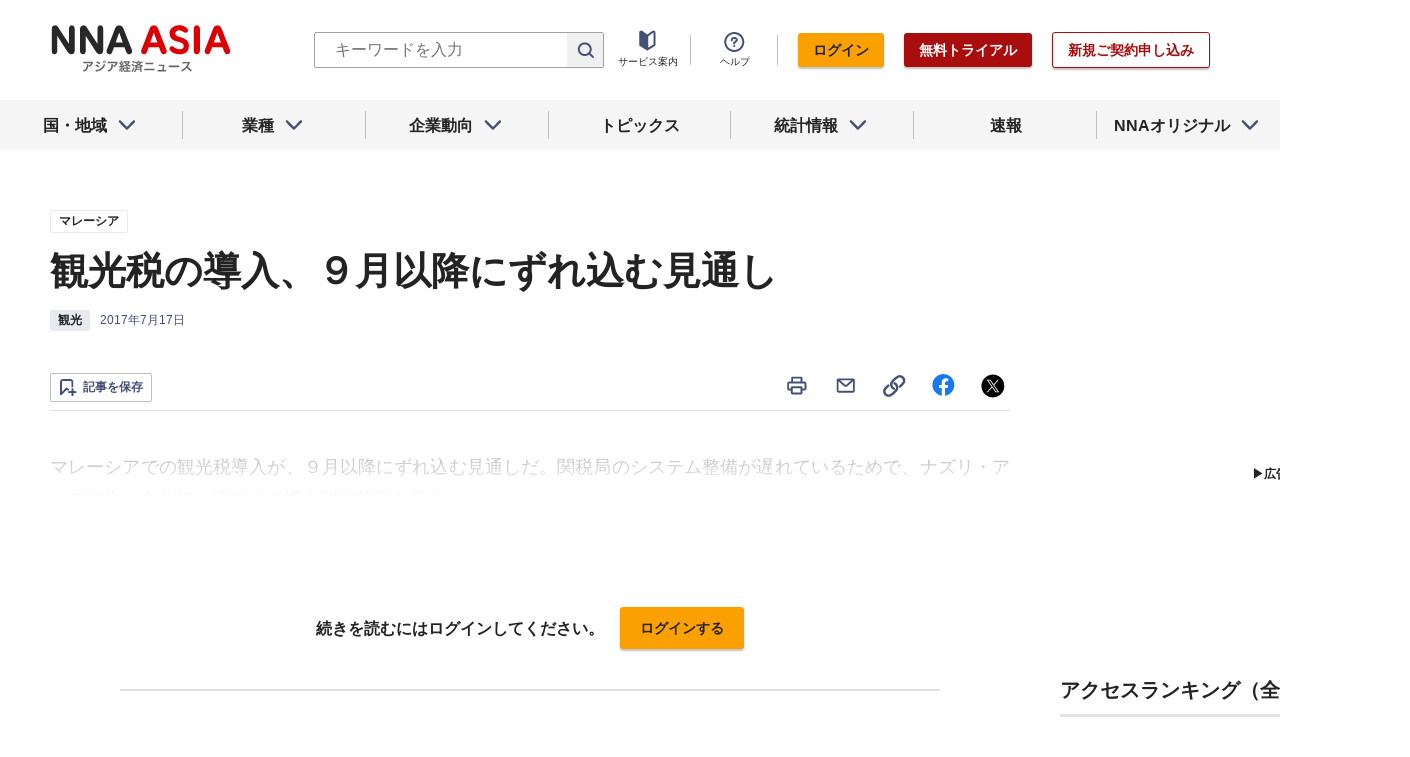

--- FILE ---
content_type: text/html; charset=utf-8
request_url: https://www.nna.jp/news/1635609
body_size: 31087
content:
<!DOCTYPE html><html><head><meta charSet="utf-8"/><title>観光税の導入、９月以降にずれ込む見通し - NNA ASIA・マレーシア・観光</title><meta name="viewport" content="width=device-width, initial-scale=1, shrink-to-fit=no"/><meta name="description" content="マレーシアでの観光税導入が、９月以降にずれ込む見通しだ。関税局のシステム整備が遅れているためで、ナズリ・アジズ観光・文化相は現時点で導入開始時期を示す……"/><meta name="apple-itunes-app" content="app-id=6743823207"/><meta property="og:title" content="観光税の導入、９月以降にずれ込む見通し - NNA ASIA・マレーシア・観光"/><meta property="og:type" content="website"/><meta property="og:site_name" content="NNA.ASIA"/><meta property="og:url" content="https://www.nna.jp/news/1635609"/><meta property="fb:admins" content="60380"/><meta name="twitter:card" content="summary"/><meta name="twitter:site" content="@NNAASIA"/><meta property="og:image" content="/files/images/nna_sns_logo.png"/><meta name="twitter:image" content="https://www.nna.jp/files/images/nna_sns_logo.png"/><meta property="og:description" content="マレーシアでの観光税導入が、９月以降にずれ込む見通しだ。関税局のシステム整備が遅れているためで、ナズリ・アジズ観光・文化相は現時点で導入開始時期を示す……"/><link rel="canonical" href="https://www.nna.jp/news/1635609"/><link rel="shortcut icon" href="/favicon.ico"/><link rel="apple-touch-icon" type="image/png" href="/icon.png"/><meta name="next-head-count" content="18"/><link rel="preload" href="/_next/static/css/d945a6be44df0655.css" as="style"/><link rel="stylesheet" href="/_next/static/css/d945a6be44df0655.css" data-n-g=""/><link rel="preload" href="/_next/static/css/e923caee07c07536.css" as="style"/><link rel="stylesheet" href="/_next/static/css/e923caee07c07536.css" data-n-p=""/><link rel="preload" href="/_next/static/css/0bbcced8c162c33a.css" as="style"/><link rel="stylesheet" href="/_next/static/css/0bbcced8c162c33a.css" data-n-p=""/><noscript data-n-css=""></noscript><script defer="" nomodule="" src="/_next/static/chunks/polyfills-5cd94c89d3acac5f.js"></script><script src="/_next/static/chunks/webpack-6a21c7080b3f2f28.js" defer=""></script><script src="/_next/static/chunks/framework-89f2f7d214569455.js" defer=""></script><script src="/_next/static/chunks/main-14746a226a42b8b5.js" defer=""></script><script src="/_next/static/chunks/pages/_app-c47f632b10a1df81.js" defer=""></script><script src="/_next/static/chunks/0f1ac474-7ca02b55c8c255d1.js" defer=""></script><script src="/_next/static/chunks/8860-4b52c8228c82203c.js" defer=""></script><script src="/_next/static/chunks/296-70145caeb9aa43d5.js" defer=""></script><script src="/_next/static/chunks/2869-988d707a9abcc796.js" defer=""></script><script src="/_next/static/chunks/9769-d24822d3c830b83c.js" defer=""></script><script src="/_next/static/chunks/8083-21abdd9338bbca5e.js" defer=""></script><script src="/_next/static/chunks/4061-5771df2c7fd14573.js" defer=""></script><script src="/_next/static/chunks/pages/news/%5Bid%5D-1cf297f74c1bcd78.js" defer=""></script><script src="/_next/static/zenPIZNh1f_ysk8_UjED3/_buildManifest.js" defer=""></script><script src="/_next/static/zenPIZNh1f_ysk8_UjED3/_ssgManifest.js" defer=""></script><script src="/_next/static/zenPIZNh1f_ysk8_UjED3/_middlewareManifest.js" defer=""></script></head><body><div id="__next"><div><header class="Header_header__Z8PUO article_print__header___1E_5 
        false
        Header_free_user__bbQS7
      "><div class="Header_inner__tfr0u article_print__header_inner__OgyI_"><h1 class="Header_logo__gECVj"><a class="Header_logo__gECVj Header_logo--asia__JumdV" href="/"><span style="box-sizing:border-box;display:inline-block;overflow:hidden;width:initial;height:initial;background:none;opacity:1;border:0;margin:0;padding:0;position:relative;max-width:100%"><span style="box-sizing:border-box;display:block;width:initial;height:initial;background:none;opacity:1;border:0;margin:0;padding:0;max-width:100%"><img style="display:block;max-width:100%;width:initial;height:initial;background:none;opacity:1;border:0;margin:0;padding:0" alt="" aria-hidden="true" src="data:image/svg+xml,%3csvg%20xmlns=%27http://www.w3.org/2000/svg%27%20version=%271.1%27%20width=%27181%27%20height=%2748%27/%3e"/></span><img alt="NNA ASIA" src="[data-uri]" decoding="async" data-nimg="intrinsic" style="position:absolute;top:0;left:0;bottom:0;right:0;box-sizing:border-box;padding:0;border:none;margin:auto;display:block;width:0;height:0;min-width:100%;max-width:100%;min-height:100%;max-height:100%;object-fit:contain"/><noscript><img alt="NNA ASIA" srcSet="/files/images/headerLogo_asia.svg 1x, /files/images/headerLogo_asia.svg 2x" src="/files/images/headerLogo_asia.svg" decoding="async" data-nimg="intrinsic" style="position:absolute;top:0;left:0;bottom:0;right:0;box-sizing:border-box;padding:0;border:none;margin:auto;display:block;width:0;height:0;min-width:100%;max-width:100%;min-height:100%;max-height:100%;object-fit:contain" loading="lazy"/></noscript></span></a></h1><div class="Header_sp_buttons__lpX3T article_hidePrint__xQr37"><div class="Tooltip_tooltip__container__i9aIC"><div><button class="Header_sp_button__LLjJy Header_sp_button--search__qGn8_">検索</button></div></div><button class="Header_sp_button__LLjJy Header_sp_button--mynews__AcpY3">Myニュース</button></div><div class="Header_search_box__74B66 article_hidePrint__xQr37 "><div class="Tooltip_tooltip__container__i9aIC"><div><div class="Header_search_box__input__zcauk"><form action="/search" method="get"><input class="Header_form__input--search__zYw6j" type="text" name="keywords" placeholder="キーワードを入力" aria-disabled="true" readonly=""/><button class="Header_form__button--search__y0lmx" type="submit" aria-disabled="true"></button></form></div></div></div></div><button class="Header_button--humburger__gj_fn article_hidePrint__xQr37 "><div><span></span><span></span><span></span></div></button><div class="Header_block__Esi6W article_hidePrint__xQr37"><button class="Header_button--close__w8SDQ"></button><div class="Header_btn_blocks__ySs6R"><div class="Header_btn_block__sZWLg"><a class="Header_btn--about__owrJd" href="/corp_contents/service/news">サービス案内</a></div><div class="Header_btn_block__sZWLg Header_btn_block--help__nz_QW"><button href="/contents/help"><a class="Header_btn--help__c5Z86">ヘルプ</a></button></div><div class="Header_btn_block__sZWLg"></div></div></div></div><nav class="GlobalNavi_navigation__n2DC3 article_hidePrint__xQr37"><ul><li class="gnavi__list"><button class="GlobalNavi_dropdown__bC44G  "><span>国・地域</span></button></li><li class="gnavi__list"><button class="GlobalNavi_dropdown__bC44G  "><span>業種</span></button></li><li class="gnavi__list"><button class="GlobalNavi_dropdown__bC44G  "><span>企業動向</span></button></li><li class="gnavi__list"><a href="/web_contents/topics/latest"><span>トピックス</span></a></li><li class="gnavi__list"><button class="GlobalNavi_dropdown__bC44G  "><span>統計情報</span></button></li><li class="gnavi__list"><a href="/flashes/all"><span>速報</span></a></li><li class="gnavi__list"><button class="GlobalNavi_dropdown__bC44G  "><span>NNAオリジナル</span></button></li></ul></nav><div class="GlobalNavi_header__dropdown__I4ziw article_hidePrint__xQr37"><div class="GlobalNavi_dropdown__container__3ryBp container__countries "><ul class="GlobalNavi_dropdown_menu__HVf9E list"><li class="list"><button class="AccordionMenu_dropdown_menu__category__Jxnv_ ">東アジア</button><ul class="AccordionMenu_dropdown_menu__list__81RV3 "><li class=""><a href="/countries/china">中国<!-- --></a></li><li class=""><a href="/countries/hongkong">香港<!-- --></a></li><li class=""><a href="/countries/taiwan">台湾<!-- --></a></li><li class=""><a href="/countries/korea">韓国<!-- --></a></li><li class=""><a href="/countries/japan">日本<!-- --></a></li></ul></li><li class="list"><button class="AccordionMenu_dropdown_menu__category__Jxnv_ ">東南アジア</button><ul class="AccordionMenu_dropdown_menu__list__81RV3 "><li class=""><a href="/countries/thailand">タイ<!-- --></a></li><li class=""><a href="/countries/vietnam">ベトナム<!-- --></a></li><li class=""><a href="/countries/myanmar">ミャンマー<!-- --></a></li><li class=""><a href="/countries/cambodia">カンボジア<!-- --></a></li><li class=""><a href="/countries/laos">ラオス<!-- --></a></li><li class=""><a href="/countries/malaysia">マレーシア<!-- --></a></li><li class=""><a href="/countries/singapore">シンガポール<!-- --></a></li><li class=""><a href="/countries/indonesia">インドネシア<!-- --></a></li><li class=""><a href="/countries/philippines">フィリピン<!-- --></a></li></ul></li><li class="list"><button class="AccordionMenu_dropdown_menu__category__Jxnv_ ">南アジア</button><ul class="AccordionMenu_dropdown_menu__list__81RV3 "><li class=""><a href="/countries/india">インド<!-- --></a></li></ul></li><li class="list"><button class="AccordionMenu_dropdown_menu__category__Jxnv_ ">オセアニア</button><ul class="AccordionMenu_dropdown_menu__list__81RV3 "><li class="CountryGroupLink_aud__0fED2"><a href="/countries/australia">オーストラリア・<!-- --><br/>ニュージーランド<!-- --></a></li></ul></li></ul></div><div class="GlobalNavi_dropdown__container__3ryBp container__categories  "><ul id="dropdown_categories" class="GlobalNavi_dropdown_menu__HVf9E list"><li class="list"><button class="AccordionMenu_dropdown_menu__category__Jxnv_ ">車両</button><ul class="AccordionMenu_dropdown_menu__list__81RV3 "><li><a href="/news/category/automobile">車両<!-- --> 全て<!-- --></a></li><li><a href="/news/category_detail/6">自動車</a></li><li><a href="/news/category_detail/7">二輪車</a></li><li><a href="/news/category_detail/77">車部品</a></li></ul></li><li class="list"><button class="AccordionMenu_dropdown_menu__category__Jxnv_ ">電機</button><ul class="AccordionMenu_dropdown_menu__list__81RV3 "><li><a href="/news/category/electronics">電機<!-- --> 全て<!-- --></a></li></ul></li><li class="list"><button class="AccordionMenu_dropdown_menu__category__Jxnv_ ">食品</button><ul class="AccordionMenu_dropdown_menu__list__81RV3 "><li><a href="/news/category/grocery">食品<!-- --> 全て<!-- --></a></li></ul></li><li class="list"><button class="AccordionMenu_dropdown_menu__category__Jxnv_ ">医薬</button><ul class="AccordionMenu_dropdown_menu__list__81RV3 "><li><a href="/news/category/medical">医薬<!-- --> 全て<!-- --></a></li><li><a href="/news/category_detail/19">保健医療</a></li><li><a href="/news/category_detail/20">医薬品</a></li></ul></li><li class="list"><button class="AccordionMenu_dropdown_menu__category__Jxnv_ ">化学</button><ul class="AccordionMenu_dropdown_menu__list__81RV3 "><li><a href="/news/category/chemistry">化学<!-- --> 全て<!-- --></a></li><li><a href="/news/category_detail/21">化学一般</a></li><li><a href="/news/category_detail/22">バイオ</a></li></ul></li><li class="list"><button class="AccordionMenu_dropdown_menu__category__Jxnv_ ">繊維</button><ul class="AccordionMenu_dropdown_menu__list__81RV3 "><li><a href="/news/category/apparel">繊維<!-- --> 全て<!-- --></a></li></ul></li><li class="list"><button class="AccordionMenu_dropdown_menu__category__Jxnv_ ">鉄鋼</button><ul class="AccordionMenu_dropdown_menu__list__81RV3 "><li><a href="/news/category/steel">鉄鋼<!-- --> 全て<!-- --></a></li><li><a href="/news/category_detail/24">鉄鋼・金属</a></li><li><a href="/news/category_detail/25">宝石・宝飾品</a></li></ul></li><li class="list"><button class="AccordionMenu_dropdown_menu__category__Jxnv_ ">農水</button><ul class="AccordionMenu_dropdown_menu__list__81RV3 "><li><a href="/news/category/agriculture">農水<!-- --> 全て<!-- --></a></li></ul></li><li class="list"><button class="AccordionMenu_dropdown_menu__category__Jxnv_ ">製造</button><ul class="AccordionMenu_dropdown_menu__list__81RV3 "><li><a href="/news/category/manufacture">製造<!-- --> 全て<!-- --></a></li><li><a href="/news/category_detail/27">精密機器</a></li><li><a href="/news/category_detail/28">ゴム・皮革</a></li><li><a href="/news/category_detail/29">紙・パルプ</a></li><li><a href="/news/category_detail/30">機械</a></li><li><a href="/news/category_detail/31">ガラス・セメント</a></li><li><a href="/news/category_detail/26">その他製造</a></li></ul></li><li class="list"><button class="AccordionMenu_dropdown_menu__category__Jxnv_ ">金融</button><ul class="AccordionMenu_dropdown_menu__list__81RV3 "><li><a href="/news/category/finance">金融<!-- --> 全て<!-- --></a></li><li><a href="/news/category_detail/42">金融一般</a></li><li><a href="/news/category_detail/44">証券</a></li><li><a href="/news/category_detail/45">保険</a></li></ul></li><li class="list"><button class="AccordionMenu_dropdown_menu__category__Jxnv_ ">建設</button><ul class="AccordionMenu_dropdown_menu__list__81RV3 "><li><a href="/news/category/construction">建設<!-- --> 全て<!-- --></a></li><li><a href="/news/category_detail/49">不動産</a></li><li><a href="/news/category_detail/50">建設・プラント</a></li></ul></li><li class="list"><button class="AccordionMenu_dropdown_menu__category__Jxnv_ ">運輸</button><ul class="AccordionMenu_dropdown_menu__list__81RV3 "><li><a href="/news/category/transport">運輸<!-- --> 全て<!-- --></a></li><li><a href="/news/category_detail/52">倉庫</a></li><li><a href="/news/category_detail/53">陸運</a></li><li><a href="/news/category_detail/54">海運</a></li><li><a href="/news/category_detail/55">空運</a></li></ul></li><li class="list"><button class="AccordionMenu_dropdown_menu__category__Jxnv_ ">ＩＴ</button><ul class="AccordionMenu_dropdown_menu__list__81RV3 "><li><a href="/news/category/it">ＩＴ<!-- --> 全て<!-- --></a></li><li><a href="/news/category_detail/8">ＩＴ一般</a></li><li><a href="/news/category_detail/10">電子・コンピューター</a></li><li><a href="/news/category_detail/11">通信</a></li></ul></li><li class="list"><button class="AccordionMenu_dropdown_menu__category__Jxnv_ ">資源</button><ul class="AccordionMenu_dropdown_menu__list__81RV3 "><li><a href="/news/category/natural-resources">資源<!-- --> 全て<!-- --></a></li><li><a href="/news/category_detail/35">石油・石炭・ガス</a></li><li><a href="/news/category_detail/36">鉱業</a></li></ul></li><li class="list"><button class="AccordionMenu_dropdown_menu__category__Jxnv_ ">公益</button><ul class="AccordionMenu_dropdown_menu__list__81RV3 "><li><a href="/news/category/energy">公益<!-- --> 全て<!-- --></a></li></ul></li><li class="list"><button class="AccordionMenu_dropdown_menu__category__Jxnv_ ">商業</button><ul class="AccordionMenu_dropdown_menu__list__81RV3 "><li><a href="/news/category/commerce">商業<!-- --> 全て<!-- --></a></li><li><a href="/news/category_detail/46">卸売り</a></li><li><a href="/news/category_detail/78">小売り</a></li></ul></li><li class="list"><button class="AccordionMenu_dropdown_menu__category__Jxnv_ ">サービス</button><ul class="AccordionMenu_dropdown_menu__list__81RV3 "><li><a href="/news/category/service">サービス<!-- --> 全て<!-- --></a></li><li><a href="/news/category_detail/79">外食・飲食</a></li><li><a href="/news/category_detail/48">その他サービス</a></li></ul></li><li class="list"><button class="AccordionMenu_dropdown_menu__category__Jxnv_ ">観光</button><ul class="AccordionMenu_dropdown_menu__list__81RV3 "><li><a href="/news/category/sightseeing">観光<!-- --> 全て<!-- --></a></li></ul></li><li class="list"><button class="AccordionMenu_dropdown_menu__category__Jxnv_ ">媒体</button><ul class="AccordionMenu_dropdown_menu__list__81RV3 "><li><a href="/news/category/media">媒体<!-- --> 全て<!-- --></a></li><li><a href="/news/category_detail/58">メディア</a></li><li><a href="/news/category_detail/57">娯楽</a></li></ul></li><li class="list"><button class="AccordionMenu_dropdown_menu__category__Jxnv_ ">経済</button><ul class="AccordionMenu_dropdown_menu__list__81RV3 "><li><a href="/news/category/economy">経済<!-- --> 全て<!-- --></a></li><li><a href="/news/category_detail/macro_economy">マクロ経済</a></li><li><a href="/news/category_detail/statistics">統計</a></li><li><a href="/news/category_detail/trade">貿易</a></li><li><a href="/news/category_detail/national_finance">財政</a></li><li><a href="/news/category_detail/regulation">政策・法律・規制</a></li><li><a href="/news/category_detail/infrastructure">インフラ</a></li><li><a href="/news/category_detail/environmental">環境</a></li><li><a href="/news/category_detail/capital_investment">設備投資</a></li><li><a href="/news/category_detail/venture_company">ベンチャー</a></li><li><a href="/news/category_detail/account_settlement">決算</a></li><li><a href="/news/category_detail/event">イベント</a></li><li><a href="/news/category_detail/labor">雇用・労務</a></li></ul></li><li class="list"><button class="AccordionMenu_dropdown_menu__category__Jxnv_ ">政治</button><ul class="AccordionMenu_dropdown_menu__list__81RV3 "><li><a href="/news/category/politics">政治<!-- --> 全て<!-- --></a></li><li><a href="/news/category_detail/politics">政治一般</a></li><li><a href="/news/category_detail/diplomacy">外交</a></li><li><a href="/news/category_detail/election">選挙</a></li><li><a href="/news/category_detail/military">軍事</a></li></ul></li><li class="list"><button class="AccordionMenu_dropdown_menu__category__Jxnv_ ">社会</button><ul class="AccordionMenu_dropdown_menu__list__81RV3 "><li><a href="/news/category/society">社会<!-- --> 全て<!-- --></a></li><li><a href="/news/category_detail/society">社会一般</a></li><li><a href="/news/category_detail/affair">事件</a></li><li><a href="/news/category_detail/disaster">災害</a></li><li><a href="/news/category_detail/education">教育</a></li><li><a href="/news/category_detail/culture">文化・宗教</a></li><li><a href="/news/category_detail/sports">スポーツ</a></li></ul></li></ul></div><div class="GlobalNavi_dropdown__container__3ryBp container__tags "><ul class="GlobalNavi_dropdown_menu__HVf9E list"><li class="TagArticlesLink_dropdown_menu__link__P75Cy list"><a href="/news/tag_articles/FromJapan/all"><i class="Icon_icon__QfSMz Icon_icon--chevron_right__m5F9u" style="width:21px;height:21px"></i>日系企業進出<!-- --></a></li></ul></div><div class="GlobalNavi_dropdown__container__3ryBp container__statistics "><ul class="GlobalNavi_dropdown_menu__HVf9E list"></ul></div><div class="GlobalNavi_dropdown__container__3ryBp container__original "><ul class="GlobalNavi_dropdown_menu__HVf9E list"><li class="OriginalLink_dropdown_menu__link__PBTg2 list"><a href="/news/top_articles"><i class="Icon_icon__QfSMz Icon_icon--chevron_right__m5F9u" style="width:21px;height:21px"></i>各国・地域のトップ記事<!-- --></a></li><li class="OriginalLink_dropdown_menu__link__PBTg2 list"><a href="/contents/special"><i class="Icon_icon__QfSMz Icon_icon--chevron_right__m5F9u" style="width:21px;height:21px"></i>特集<!-- --></a></li><li class="OriginalLink_dropdown_menu__link__PBTg2 list"><a href="/contents/serialization"><i class="Icon_icon__QfSMz Icon_icon--chevron_right__m5F9u" style="width:21px;height:21px"></i>連載<!-- --></a></li></ul></div></div></header><div class="LayoutTwoColumn_content__a8jr2 article_print__content__xhj6B"><main class="LayoutTwoColumn_main_content__lVgGt article_print__main__GO3tX"><div class="article_hidePrint__xQr37"><div class="Loading_container__P_fdG"><div class="Loading_circles__0_ZpW"><div class="Loading_circle__z7wwp Loading_circle_1__ljbOV"></div><div class="Loading_circle__z7wwp Loading_circle_2__s9T7u"></div><div class="Loading_circle__z7wwp Loading_circle_3__RZrV_"></div></div></div></div><div class="article_hidePrint__xQr37"><div class="Loading_container__P_fdG"><div class="Loading_circles__0_ZpW"><div class="Loading_circle__z7wwp Loading_circle_1__ljbOV"></div><div class="Loading_circle__z7wwp Loading_circle_2__s9T7u"></div><div class="Loading_circle__z7wwp Loading_circle_3__RZrV_"></div></div></div></div><article><header class="ArticleHeader_header__2L1h4"><div class="ArticleHeader_block__title__wj8vC"><div class="ArticleHeader_country__GG4bU"><div class="Tag_tag__vq_rC"><a class="tag--country" href="/countries/malaysia">マレーシア</a></div><span class="china_local_area_name ChinaLocalAreaName_china_local_area_name__6Ag5D undefined"></span></div><h1 class="ArticleHeader_title__CdBj6 article_print__title__CLgYj">観光税の導入、９月以降にずれ込む見通し<!-- --></h1><div class="ArticleHeader_subtitle__d0sBv article_print__lead__cnnZT"></div></div><div class="ArticleHeader_properties__LdIRi"><div class="Tag_tag__vq_rC"><a class="tag--category_01" href="/news/category/sightseeing">観光</a></div><div class="ArticleHeader_date__WfUxG"><span class="Datestamp_container__Wyzz0"><time class="Datestamp_text__J12nK" dateTime=""></time><span class="Datestamp_label__dp6Fa article_hidePrint__xQr37"></span></span></div></div></header><div class="article_hidePrint__xQr37 false"><div class="ArticleActions_article_detail__keep_share__zW717"><button></button><div class="ArticleActions_article_detail__share_buttons__2YUk5"><ul><li class="ArticleActions_article_detail__print__iuk_S"><button><i class="Icon_icon__QfSMz Icon_icon--print__KaD18" style="width:24px;height:24px"></i></button></li><li><a href="mailto:?subject=%E8%A6%B3%E5%85%89%E7%A8%8E%E3%81%AE%E5%B0%8E%E5%85%A5%E3%80%81%EF%BC%99%E6%9C%88%E4%BB%A5%E9%99%8D%E3%81%AB%E3%81%9A%E3%82%8C%E8%BE%BC%E3%82%80%E8%A6%8B%E9%80%9A%E3%81%97%20%20%EF%BC%9ANNA&amp;body=%E4%B8%8B%E8%A8%98%E3%81%AEURL%E3%81%8B%E3%82%89%E3%80%81%E8%A8%98%E4%BA%8B%E3%82%92%E8%AA%AD%E3%82%80%E3%81%93%E3%81%A8%E3%81%8C%E3%81%A7%E3%81%8D%E3%81%BE%E3%81%99%E3%80%82%0d%0ahttps://www.nna.jp/news/1635609"><i class="Icon_icon__QfSMz Icon_icon--mail__v_EaJ" style="width:24px;height:24px"></i></a></li><li><div class="Tooltip_tooltip__container__i9aIC"><div><button><i class="Icon_icon__QfSMz Icon_icon--share__O_4uz" style="width:24px;height:24px"></i></button></div></div></li><li><a href="https://www.facebook.com/sharer/sharer.php?u=https%3A%2F%2Fwww.nna.jp%2Fnews%2F1635609" target="_blank" rel="nofollow"><i class="Icon_icon__QfSMz Icon_icon--facebook__6cD5G" style="width:24px;height:24px"></i></a></li><li><a href="https://twitter.com/share?url=https%3A%2F%2Fwww.nna.jp%2Fnews%2F1635609&amp;text=%E8%A6%B3%E5%85%89%E7%A8%8E%E3%81%AE%E5%B0%8E%E5%85%A5%E3%80%81%EF%BC%99%E6%9C%88%E4%BB%A5%E9%99%8D%E3%81%AB%E3%81%9A%E3%82%8C%E8%BE%BC%E3%82%80%E8%A6%8B%E9%80%9A%E3%81%97%20%20%EF%BC%9ANNA" target="_blank" rel="nofollow"><i class="Icon_icon__QfSMz Icon_icon--icon_x___69M4" style="width:24px;height:24px"></i></a></li></ul></div></div></div><div class="ArticleBody_container__bDPNA article_print__body__dioLd"></div><div class="ArticleTags_container__c6bQz"><dl class="ArticleTags_tags__csGPg"><div><dt>国・地域</dt><dd class="country"><div class="Tag_tag__vq_rC"><a class="tag--country" href="/countries/malaysia">マレーシア</a></div><span class="china_local_area_name ChinaLocalAreaName_china_local_area_name__6Ag5D undefined"></span></dd><dt>業種</dt><dd><div class="Tag_tag__vq_rC"><a class="tag--category_01" href="/news/category/sightseeing">観光</a></div></dd></div><div class="ArticleTags_keywords__dtCwW"><dt>関連タグ</dt><dd><ul class="ArticleTags_tagItems__9I1hJ"><li><div class="Tag_tag__vq_rC"><a class="tag--category_02" href="/countries/malaysia">マレーシア</a></div></li><li><div class="Tag_tag__vq_rC"><a class="tag--category_02" href="/news/category_detail/56">観光</a></div></li><li><div class="Tag_tag__vq_rC"><a class="tag--category_02" href="/news/category_detail/macro_economy">マクロ経済</a></div></li><li><div class="Tag_tag__vq_rC"><a class="tag--category_02" href="/news/category_detail/national_finance">財政</a></div></li><li><div class="Tag_tag__vq_rC"><a class="tag--category_02" href="/news/category_detail/regulation">政策・法律・規制</a></div></li></ul></dd></div></dl></div><div class="_id__actions__Dutb_ article_hidePrint__xQr37"><div class="ArticleActions_article_detail__keep_share__zW717"><div class="Tooltip_tooltip__container__i9aIC"><div><button class="SaveButton_button_save_detail__sDMeg "><span></span></button></div></div><div class="ArticleActions_article_detail__share_buttons__2YUk5"><ul><li class="ArticleActions_article_detail__print__iuk_S"><button><i class="Icon_icon__QfSMz Icon_icon--print__KaD18" style="width:24px;height:24px"></i></button></li><li><a href="mailto:?subject=%E8%A6%B3%E5%85%89%E7%A8%8E%E3%81%AE%E5%B0%8E%E5%85%A5%E3%80%81%EF%BC%99%E6%9C%88%E4%BB%A5%E9%99%8D%E3%81%AB%E3%81%9A%E3%82%8C%E8%BE%BC%E3%82%80%E8%A6%8B%E9%80%9A%E3%81%97%20%20%EF%BC%9ANNA&amp;body=%E4%B8%8B%E8%A8%98%E3%81%AEURL%E3%81%8B%E3%82%89%E3%80%81%E8%A8%98%E4%BA%8B%E3%82%92%E8%AA%AD%E3%82%80%E3%81%93%E3%81%A8%E3%81%8C%E3%81%A7%E3%81%8D%E3%81%BE%E3%81%99%E3%80%82%0d%0ahttps://www.nna.jp/news/1635609"><i class="Icon_icon__QfSMz Icon_icon--mail__v_EaJ" style="width:24px;height:24px"></i></a></li><li><div class="Tooltip_tooltip__container__i9aIC"><div><button><i class="Icon_icon__QfSMz Icon_icon--share__O_4uz" style="width:24px;height:24px"></i></button></div></div></li><li><a href="https://www.facebook.com/sharer/sharer.php?u=https%3A%2F%2Fwww.nna.jp%2Fnews%2F1635609" target="_blank" rel="nofollow"><i class="Icon_icon__QfSMz Icon_icon--facebook__6cD5G" style="width:24px;height:24px"></i></a></li><li><a href="https://twitter.com/share?url=https%3A%2F%2Fwww.nna.jp%2Fnews%2F1635609&amp;text=%E8%A6%B3%E5%85%89%E7%A8%8E%E3%81%AE%E5%B0%8E%E5%85%A5%E3%80%81%EF%BC%99%E6%9C%88%E4%BB%A5%E9%99%8D%E3%81%AB%E3%81%9A%E3%82%8C%E8%BE%BC%E3%82%80%E8%A6%8B%E9%80%9A%E3%81%97%20%20%EF%BC%9ANNA" target="_blank" rel="nofollow"><i class="Icon_icon__QfSMz Icon_icon--icon_x___69M4" style="width:24px;height:24px"></i></a></li></ul></div></div></div><div class="GooglePublisherTag_mobile__ads__container__Rc2nG GooglePublisherTag_mobile__ads__container__last__WkeZe"><div id="div-gpt-ad-1662470035994-0" style="width:300px;height:250px"></div></div><div class="CountryLatestArticles_container__hjN5F article_hidePrint__xQr37"><div class="SectionTitle_container__xRSPH"><h3 class="SectionTitle_title__xiB34">マレーシアの最新ニュース<!-- --></h3></div><div><article class="ArticleListItem_container__hpi0o"><a class="ArticleListItem_title__H5nLb" href="/news/2887505"><h3 title="入管の新システム、４月以降に段階導入へ">入管の新システム、４月以降に段階導入へ</h3></a><div class="ArticleListItem_properties__3sRtr"><div class="ArticleListItem_tags__qnCF0" title="マレーシア ＩＴ ＩＴ一般 観光 政策・法律・規制"><div class="ArticleListItem_tags_inner__rKgW0"><div class="article--country--tag"><div class="Tag_tag__vq_rC"><a class="tag--country" href="/countries/malaysia">マレーシア</a></div><span class="china_local_area_name ChinaLocalAreaName_china_local_area_name__6Ag5D ChinaLocalAreaName_list__GVDpt"></span></div><div class="Tag_tag__vq_rC"><a class="tag--category_01" href="/news/category/it">ＩＴ</a></div><div class="Tag_tag__vq_rC"><a class="tag--category_02" href="/news/category_detail/8">ＩＴ一般</a></div><div class="Tag_tag__vq_rC"><a class="tag--category_02" href="/news/category_detail/56">観光</a></div><div class="Tag_tag__vq_rC"><a class="tag--category_02" href="/news/category_detail/regulation">政策・法律・規制</a></div></div></div><div><span class="Datestamp_container__Wyzz0"><time class="Datestamp_text__J12nK" dateTime=""></time><span class="Datestamp_label__dp6Fa article_hidePrint__xQr37"></span></span></div><div class="ArticleListItem_lockIcon__pi_m_"><i class="Icon_icon__QfSMz Icon_icon--lock__A5iqC" style="width:16px;height:16px"></i></div><div class="Tooltip_tooltip__container__i9aIC"><div><button class="SaveButton_button_save_simple__sSYS2 "><span></span></button></div></div></div></article><article class="ArticleListItem_container__hpi0o"><a class="ArticleListItem_title__H5nLb" href="/news/2887520"><h3 title="パワーウエル、ＤＣ向け低電圧配電盤を受注">パワーウエル、ＤＣ向け低電圧配電盤を受注</h3></a><div class="ArticleListItem_properties__3sRtr"><div class="ArticleListItem_tags__qnCF0" title="マレーシア 電機 ＩＴ一般 電機 その他製造"><div class="ArticleListItem_tags_inner__rKgW0"><div class="article--country--tag"><div class="Tag_tag__vq_rC"><a class="tag--country" href="/countries/malaysia">マレーシア</a></div><span class="china_local_area_name ChinaLocalAreaName_china_local_area_name__6Ag5D ChinaLocalAreaName_list__GVDpt"></span></div><div class="Tag_tag__vq_rC"><a class="tag--category_01" href="/news/category/electronics">電機</a></div><div class="Tag_tag__vq_rC"><a class="tag--category_02" href="/news/category_detail/8">ＩＴ一般</a></div><div class="Tag_tag__vq_rC"><a class="tag--category_02" href="/news/category_detail/16">電機</a></div><div class="Tag_tag__vq_rC"><a class="tag--category_02" href="/news/category_detail/26">その他製造</a></div></div></div><div><span class="Datestamp_container__Wyzz0"><time class="Datestamp_text__J12nK" dateTime=""></time><span class="Datestamp_label__dp6Fa article_hidePrint__xQr37"></span></span></div><div class="ArticleListItem_lockIcon__pi_m_"><i class="Icon_icon__QfSMz Icon_icon--lock__A5iqC" style="width:16px;height:16px"></i></div><div class="Tooltip_tooltip__container__i9aIC"><div><button class="SaveButton_button_save_simple__sSYS2 "><span></span></button></div></div></div></article><article class="ArticleListItem_container__hpi0o"><a class="ArticleListItem_title__H5nLb" href="/news/2887658"><h3 title="証券取引所、25年通期決算は取引減少で減益">証券取引所、25年通期決算は取引減少で減益</h3></a><div class="ArticleListItem_properties__3sRtr"><div class="ArticleListItem_tags__qnCF0" title="マレーシア 金融 決算 金融一般 証券"><div class="ArticleListItem_tags_inner__rKgW0"><div class="article--country--tag"><div class="Tag_tag__vq_rC"><a class="tag--country" href="/countries/malaysia">マレーシア</a></div><span class="china_local_area_name ChinaLocalAreaName_china_local_area_name__6Ag5D ChinaLocalAreaName_list__GVDpt"></span></div><div class="Tag_tag__vq_rC"><a class="tag--category_01" href="/news/category/finance">金融</a></div><div class="Tag_tag__vq_rC"><a class="tag--category_02" href="/news/category_detail/account_settlement">決算</a></div><div class="Tag_tag__vq_rC"><a class="tag--category_02" href="/news/category_detail/42">金融一般</a></div><div class="Tag_tag__vq_rC"><a class="tag--category_02" href="/news/category_detail/44">証券</a></div></div></div><div><span class="Datestamp_container__Wyzz0"><time class="Datestamp_text__J12nK" dateTime=""></time><span class="Datestamp_label__dp6Fa article_hidePrint__xQr37"></span></span></div><div class="ArticleListItem_lockIcon__pi_m_"><i class="Icon_icon__QfSMz Icon_icon--lock__A5iqC" style="width:16px;height:16px"></i></div><div class="Tooltip_tooltip__container__i9aIC"><div><button class="SaveButton_button_save_simple__sSYS2 "><span></span></button></div></div></div></article></div></div><section class="top_section__gRSZo article_hidePrint__xQr37"><div class="Heading_heading__container__HHlCE"><h2 class="heading__contents--L
        undefined
        ">各国・地域のトップ記事</h2></div><div class="top_container__col3__Yypgg"><div><article class="FeatureArticle_container__4iEVC  with_image"><div class="article__summary"><div class="Tag_tag__vq_rC"><a class="tag--country" href="/countries/china">中国</a></div><span class="china_local_area_name ChinaLocalAreaName_china_local_area_name__6Ag5D undefined"></span><a class="FeatureArticle_link__gHQHP" href="/news/2886528"><h2 class="article__title">大型商業施設の開業数が減少</h2></a><div class="article__property"><div class="NewsProperties_container__ve4pR"><div class="Tag_tag__vq_rC"><a class="tag--original" href="/news/tag_articles/PickUp/all">PICK UP</a></div><div class="tag__categories"><div class="tag__categories_inner"><div class="Tag_tag__vq_rC"><a class="tag--category_01" href="/news/category/commerce">商業</a></div><div class="Tag_tag__vq_rC"><a class="tag--category_02" href="/news/category_detail/macro_economy">マクロ経済</a></div><div class="Tag_tag__vq_rC"><a class="tag--category_02" href="/news/category_detail/statistics">統計</a></div><div class="Tag_tag__vq_rC"><a class="tag--category_02" href="/news/category_detail/49">不動産</a></div><div class="Tag_tag__vq_rC"><a class="tag--category_02" href="/news/category_detail/50">建設・プラント</a></div><div class="Tag_tag__vq_rC"><a class="tag--category_02" href="/news/category_detail/78">小売り</a></div><div class="Tag_tag__vq_rC"><a class="tag--category_02" href="/news/category_detail/79">外食・飲食</a></div></div></div></div><span class="Datestamp_container__Wyzz0"><time class="Datestamp_text__J12nK" dateTime=""></time><span class="Datestamp_label__dp6Fa article_hidePrint__xQr37"></span></span><span class="paiedIcon"><i class="Icon_icon__QfSMz Icon_icon--lock__A5iqC" style="width:16px;height:16px"></i></span></div></div><div><div class="article__thumbnail"><a class="FeatureArticle_link__gHQHP" tabindex="-1" href="/news/2886528"><span style="box-sizing:border-box;display:block;overflow:hidden;width:initial;height:initial;background:none;opacity:1;border:0;margin:0;padding:0;position:absolute;top:0;left:0;bottom:0;right:0"><img alt="" src="[data-uri]" decoding="async" data-nimg="fill" style="position:absolute;top:0;left:0;bottom:0;right:0;box-sizing:border-box;padding:0;border:none;margin:auto;display:block;width:0;height:0;min-width:100%;max-width:100%;min-height:100%;max-height:100%;object-fit:contain"/><noscript><img alt="" sizes="100vw" srcSet="https://www.nna.jp/uploads/article_image/image_with_caption/13870181/20260130_cnd_top_w.jpg 640w, https://www.nna.jp/uploads/article_image/image_with_caption/13870181/20260130_cnd_top_w.jpg 750w, https://www.nna.jp/uploads/article_image/image_with_caption/13870181/20260130_cnd_top_w.jpg 828w, https://www.nna.jp/uploads/article_image/image_with_caption/13870181/20260130_cnd_top_w.jpg 1080w, https://www.nna.jp/uploads/article_image/image_with_caption/13870181/20260130_cnd_top_w.jpg 1200w, https://www.nna.jp/uploads/article_image/image_with_caption/13870181/20260130_cnd_top_w.jpg 1920w, https://www.nna.jp/uploads/article_image/image_with_caption/13870181/20260130_cnd_top_w.jpg 2048w, https://www.nna.jp/uploads/article_image/image_with_caption/13870181/20260130_cnd_top_w.jpg 3840w" src="https://www.nna.jp/uploads/article_image/image_with_caption/13870181/20260130_cnd_top_w.jpg" decoding="async" data-nimg="fill" style="position:absolute;top:0;left:0;bottom:0;right:0;box-sizing:border-box;padding:0;border:none;margin:auto;display:block;width:0;height:0;min-width:100%;max-width:100%;min-height:100%;max-height:100%;object-fit:contain" loading="lazy"/></noscript></span></a></div></div></article></div><div><article class="FeatureArticle_container__4iEVC  with_image"><div class="article__summary"><div class="Tag_tag__vq_rC"><a class="tag--country" href="/countries/hongkong">香港</a></div><span class="china_local_area_name ChinaLocalAreaName_china_local_area_name__6Ag5D undefined"></span><a class="FeatureArticle_link__gHQHP" href="/news/2887660"><h2 class="article__title">バスの新安全規定に市民反発</h2></a><div class="article__property"><div class="NewsProperties_container__ve4pR"><div class="Tag_tag__vq_rC"><a class="tag--original" href="/news/tag_articles/PickUp/all">PICK UP</a></div><div class="tag__categories"><div class="tag__categories_inner"><div class="Tag_tag__vq_rC"><a class="tag--category_01" href="/news/category/transport">運輸</a></div><div class="Tag_tag__vq_rC"><a class="tag--category_02" href="/news/category_detail/53">陸運</a></div><div class="Tag_tag__vq_rC"><a class="tag--category_02" href="/news/category_detail/society">社会一般</a></div><div class="Tag_tag__vq_rC"><a class="tag--category_02" href="/news/category_detail/politics">政治一般</a></div><div class="Tag_tag__vq_rC"><a class="tag--category_02" href="/news/category_detail/regulation">政策・法律・規制</a></div></div></div></div><span class="Datestamp_container__Wyzz0"><time class="Datestamp_text__J12nK" dateTime=""></time><span class="Datestamp_label__dp6Fa article_hidePrint__xQr37"></span></span><span class="paiedIcon"><i class="Icon_icon__QfSMz Icon_icon--lock__A5iqC" style="width:16px;height:16px"></i></span></div></div><div><div class="article__thumbnail"><a class="FeatureArticle_link__gHQHP" tabindex="-1" href="/news/2887660"><span style="box-sizing:border-box;display:block;overflow:hidden;width:initial;height:initial;background:none;opacity:1;border:0;margin:0;padding:0;position:absolute;top:0;left:0;bottom:0;right:0"><img alt="" src="[data-uri]" decoding="async" data-nimg="fill" style="position:absolute;top:0;left:0;bottom:0;right:0;box-sizing:border-box;padding:0;border:none;margin:auto;display:block;width:0;height:0;min-width:100%;max-width:100%;min-height:100%;max-height:100%;object-fit:contain"/><noscript><img alt="" sizes="100vw" srcSet="https://www.nna.jp/uploads/article_image/image_with_caption/13883981/20260130_hkd_top_w.jpg 640w, https://www.nna.jp/uploads/article_image/image_with_caption/13883981/20260130_hkd_top_w.jpg 750w, https://www.nna.jp/uploads/article_image/image_with_caption/13883981/20260130_hkd_top_w.jpg 828w, https://www.nna.jp/uploads/article_image/image_with_caption/13883981/20260130_hkd_top_w.jpg 1080w, https://www.nna.jp/uploads/article_image/image_with_caption/13883981/20260130_hkd_top_w.jpg 1200w, https://www.nna.jp/uploads/article_image/image_with_caption/13883981/20260130_hkd_top_w.jpg 1920w, https://www.nna.jp/uploads/article_image/image_with_caption/13883981/20260130_hkd_top_w.jpg 2048w, https://www.nna.jp/uploads/article_image/image_with_caption/13883981/20260130_hkd_top_w.jpg 3840w" src="https://www.nna.jp/uploads/article_image/image_with_caption/13883981/20260130_hkd_top_w.jpg" decoding="async" data-nimg="fill" style="position:absolute;top:0;left:0;bottom:0;right:0;box-sizing:border-box;padding:0;border:none;margin:auto;display:block;width:0;height:0;min-width:100%;max-width:100%;min-height:100%;max-height:100%;object-fit:contain" loading="lazy"/></noscript></span></a></div></div></article></div><div><article class="FeatureArticle_container__4iEVC  with_image"><div class="article__summary"><div class="Tag_tag__vq_rC"><a class="tag--country" href="/countries/taiwan">台湾</a></div><span class="china_local_area_name ChinaLocalAreaName_china_local_area_name__6Ag5D undefined"></span><a class="FeatureArticle_link__gHQHP" href="/news/2887593"><h2 class="article__title">台湾、25年超高齢社会に突入</h2></a><div class="article__property"><div class="NewsProperties_container__ve4pR"><div class="Tag_tag__vq_rC"><a class="tag--original" href="/news/tag_articles/PickUp/all">PICK UP</a></div><div class="tag__categories"><div class="tag__categories_inner"><div class="Tag_tag__vq_rC"><a class="tag--category_01" href="/news/category/society">社会</a></div><div class="Tag_tag__vq_rC"><a class="tag--category_02" href="/news/category_detail/statistics">統計</a></div><div class="Tag_tag__vq_rC"><a class="tag--category_02" href="/news/category_detail/19">保健医療</a></div><div class="Tag_tag__vq_rC"><a class="tag--category_02" href="/news/category_detail/society">社会一般</a></div><div class="Tag_tag__vq_rC"><a class="tag--category_02" href="/news/category_detail/regulation">政策・法律・規制</a></div></div></div></div><span class="Datestamp_container__Wyzz0"><time class="Datestamp_text__J12nK" dateTime=""></time><span class="Datestamp_label__dp6Fa article_hidePrint__xQr37"></span></span><span class="paiedIcon"><i class="Icon_icon__QfSMz Icon_icon--lock__A5iqC" style="width:16px;height:16px"></i></span></div></div><div><div class="article__thumbnail"><a class="FeatureArticle_link__gHQHP" tabindex="-1" href="/news/2887593"><span style="box-sizing:border-box;display:block;overflow:hidden;width:initial;height:initial;background:none;opacity:1;border:0;margin:0;padding:0;position:absolute;top:0;left:0;bottom:0;right:0"><img alt="" src="[data-uri]" decoding="async" data-nimg="fill" style="position:absolute;top:0;left:0;bottom:0;right:0;box-sizing:border-box;padding:0;border:none;margin:auto;display:block;width:0;height:0;min-width:100%;max-width:100%;min-height:100%;max-height:100%;object-fit:contain"/><noscript><img alt="" sizes="100vw" srcSet="https://www.nna.jp/uploads/article_image/image_with_caption/13882441/20260130_twd_top.JPG 640w, https://www.nna.jp/uploads/article_image/image_with_caption/13882441/20260130_twd_top.JPG 750w, https://www.nna.jp/uploads/article_image/image_with_caption/13882441/20260130_twd_top.JPG 828w, https://www.nna.jp/uploads/article_image/image_with_caption/13882441/20260130_twd_top.JPG 1080w, https://www.nna.jp/uploads/article_image/image_with_caption/13882441/20260130_twd_top.JPG 1200w, https://www.nna.jp/uploads/article_image/image_with_caption/13882441/20260130_twd_top.JPG 1920w, https://www.nna.jp/uploads/article_image/image_with_caption/13882441/20260130_twd_top.JPG 2048w, https://www.nna.jp/uploads/article_image/image_with_caption/13882441/20260130_twd_top.JPG 3840w" src="https://www.nna.jp/uploads/article_image/image_with_caption/13882441/20260130_twd_top.JPG" decoding="async" data-nimg="fill" style="position:absolute;top:0;left:0;bottom:0;right:0;box-sizing:border-box;padding:0;border:none;margin:auto;display:block;width:0;height:0;min-width:100%;max-width:100%;min-height:100%;max-height:100%;object-fit:contain" loading="lazy"/></noscript></span></a></div></div></article></div></div><div class="top_list__link__4veD8"><a class="textlink__to_list TextLinkToList_container__BE9Kl  " href="/news/top_articles"><span class="TextLinkToList_title__PjFie">各国・地域のトップ記事一覧へ</span><i class="Icon_icon__QfSMz Icon_icon--chevron_right__m5F9u" style="width:21px;height:21px"></i></a></div></section><div class="GooglePublisherTag_mobile__ads__container__Rc2nG"></div></article></main><div class="AsideContents_sidebar__D3TIV article_hidePrint__xQr37"><div class="Loading_container__P_fdG"><div class="Loading_circles__0_ZpW"><div class="Loading_circle__z7wwp Loading_circle_1__ljbOV"></div><div class="Loading_circle__z7wwp Loading_circle_2__s9T7u"></div><div class="Loading_circle__z7wwp Loading_circle_3__RZrV_"></div></div></div><div class="Loading_container__P_fdG"><div class="Loading_circles__0_ZpW"><div class="Loading_circle__z7wwp Loading_circle_1__ljbOV"></div><div class="Loading_circle__z7wwp Loading_circle_2__s9T7u"></div><div class="Loading_circle__z7wwp Loading_circle_3__RZrV_"></div></div></div><div class="AsideContents_ads__container__E1k_u"><div id="div-gpt-ad-1658459405189-0" style="width:300px;height:250px"></div><a class="AsideContents_ad-info-link__mveYL" href="https://www.nna.jp/corp_contents/ad/">▶広告掲載について</a></div><div class="AsideContents_ads__container__E1k_u"><div id="div-gpt-ad-1658459902005-0" style="width:300px;height:60px"></div></div><div class="AsideContents_ads__container__E1k_u"><div id="div-gpt-ad-1658460418210-0" style="width:300px;height:60px"></div></div><div class="AsideContents_ranking__container__42ie_"><div class="Loading_container__P_fdG"><div class="Loading_circles__0_ZpW"><div class="Loading_circle__z7wwp Loading_circle_1__ljbOV"></div><div class="Loading_circle__z7wwp Loading_circle_2__s9T7u"></div><div class="Loading_circle__z7wwp Loading_circle_3__RZrV_"></div></div></div></div><div class="AsideContents_newsheadline__container__xmmuA"><div class="Loading_container__P_fdG"><div class="Loading_circles__0_ZpW"><div class="Loading_circle__z7wwp Loading_circle_1__ljbOV"></div><div class="Loading_circle__z7wwp Loading_circle_2__s9T7u"></div><div class="Loading_circle__z7wwp Loading_circle_3__RZrV_"></div></div></div></div><div class="AsideContents_nna-info__container__mxry_"><div class="Heading_heading__container__HHlCE"><h1 class="heading__contents--M
        undefined
        ">NNAからのお知らせ</h1></div><div id="div-gpt-ad-1714099642636-0" style="width:318px;height:18px"></div></div><div class="AsideContents_ads__container__E1k_u"><div id="div-gpt-ad-1658459634134-0" style="width:300px;height:250px"></div></div><div class="AsideContents_ads__container__E1k_u"><div id="div-gpt-ad-1658460547144-0" style="width:300px;height:60px"></div></div><div class="AsideContents_ads__container__E1k_u"><div id="div-gpt-ad-1658460869187-0" style="width:300px;height:60px"></div></div><div class="AsideContents_ads__container__E1k_u"></div><div class="AsideContents_sns__container__otqHb"><div class="Heading_heading__container__HHlCE"><h1 class="heading__contents--M
        undefined
        ">SNSでNNAをフォロー</h1></div><section class="SnsFollow_container__kR1xx"><a target="_blank" href="https://www.facebook.com/news.nna.asia/"><i class="Icon_icon__QfSMz Icon_icon--facebook__6cD5G" style="width:48px;height:48px"></i></a><a target="_blank" href="https://x.com/NNAASIA/"><i class="Icon_icon__QfSMz Icon_icon--icon_x___69M4" style="width:48px;height:48px"></i></a><a target="_blank" href="https://www.instagram.com/nna_asia/"><i class="Icon_icon__QfSMz Icon_icon--instagram__KP0va" style="width:48px;height:48px"></i></a></section></div></div></div><footer class="Footer_footer__Dhw_9 article_print__footer__8iWos false"><div class="Footer_footer__content__3I8ZZ article_hidePrint__xQr37"><section class="undefined undefined"><dl><dt>NNA POWER ASIAについて</dt><dd><ul><li><a href="/corp_contents/privacy">プライバシーポリシー</a></li><li><a href="/corp_contents/copyright">著作権について</a></li><li><a href="/corp_contents/agreement">有料サービス利用契約約款</a></li><li><a href="/contents/help">ヘルプ</a></li></ul></dd></dl></section><section class="undefined undefined"><dl><dt>NNAについて</dt><dd><ul><li><a href="/corp_contents">会社情報</a></li><li><a href="/corp_contents/employment">採用情報</a></li><li><a href="/corp_contents/service">サービス案内</a></li><li><a href="/corp_contents/ad">広告掲載</a></li><li><a href="/inquiry">お問い合わせ</a></li><li><a href="/corp_contents/osirase">お知らせ</a></li><li><a href="/corp_contents/seminar">セミナーイベント</a></li><li><a href="/corp_contents/book">出版物</a></li></ul></dd></dl></section><section class="undefined Footer_footer__menu_service__sBJuM"><dl><dt>NNAの他のサービス</dt><dd><ul><li><a href="https://databank.nna.jp/"><span style="box-sizing:border-box;display:inline-block;overflow:hidden;width:initial;height:initial;background:none;opacity:1;border:0;margin:0;padding:0;position:relative;max-width:100%"><span style="box-sizing:border-box;display:block;width:initial;height:initial;background:none;opacity:1;border:0;margin:0;padding:0;max-width:100%"><img style="display:block;max-width:100%;width:initial;height:initial;background:none;opacity:1;border:0;margin:0;padding:0" alt="" aria-hidden="true" src="data:image/svg+xml,%3csvg%20xmlns=%27http://www.w3.org/2000/svg%27%20version=%271.1%27%20width=%27125%27%20height=%2718%27/%3e"/></span><img alt="NNAアジアビジネスデータバンク" src="[data-uri]" decoding="async" data-nimg="intrinsic" style="position:absolute;top:0;left:0;bottom:0;right:0;box-sizing:border-box;padding:0;border:none;margin:auto;display:block;width:0;height:0;min-width:100%;max-width:100%;min-height:100%;max-height:100%"/><noscript><img alt="NNAアジアビジネスデータバンク" srcSet="/files/images/logo_nna_databank.png 1x, /files/images/logo_nna_databank.png 2x" src="/files/images/logo_nna_databank.png" decoding="async" data-nimg="intrinsic" style="position:absolute;top:0;left:0;bottom:0;right:0;box-sizing:border-box;padding:0;border:none;margin:auto;display:block;width:0;height:0;min-width:100%;max-width:100%;min-height:100%;max-height:100%" loading="lazy"/></noscript></span></a></li><li><a href="https://alcd.nna.jp/service/"><span style="box-sizing:border-box;display:inline-block;overflow:hidden;width:initial;height:initial;background:none;opacity:1;border:0;margin:0;padding:0;position:relative;max-width:100%"><span style="box-sizing:border-box;display:block;width:initial;height:initial;background:none;opacity:1;border:0;margin:0;padding:0;max-width:100%"><img style="display:block;max-width:100%;width:initial;height:initial;background:none;opacity:1;border:0;margin:0;padding:0" alt="" aria-hidden="true" src="data:image/svg+xml,%3csvg%20xmlns=%27http://www.w3.org/2000/svg%27%20version=%271.1%27%20width=%27152%27%20height=%2734%27/%3e"/></span><img alt="NNAアジア現地企業データベース" src="[data-uri]" decoding="async" data-nimg="intrinsic" style="position:absolute;top:0;left:0;bottom:0;right:0;box-sizing:border-box;padding:0;border:none;margin:auto;display:block;width:0;height:0;min-width:100%;max-width:100%;min-height:100%;max-height:100%"/><noscript><img alt="NNAアジア現地企業データベース" srcSet="/files/images/logo_local_company_database.png 1x, /files/images/logo_local_company_database.png 2x" src="/files/images/logo_local_company_database.png" decoding="async" data-nimg="intrinsic" style="position:absolute;top:0;left:0;bottom:0;right:0;box-sizing:border-box;padding:0;border:none;margin:auto;display:block;width:0;height:0;min-width:100%;max-width:100%;min-height:100%;max-height:100%" loading="lazy"/></noscript></span></a></li><li><a href="/club_contents"><span style="box-sizing:border-box;display:inline-block;overflow:hidden;width:initial;height:initial;background:none;opacity:1;border:0;margin:0;padding:0;position:relative;max-width:100%"><span style="box-sizing:border-box;display:block;width:initial;height:initial;background:none;opacity:1;border:0;margin:0;padding:0;max-width:100%"><img style="display:block;max-width:100%;width:initial;height:initial;background:none;opacity:1;border:0;margin:0;padding:0" alt="" aria-hidden="true" src="data:image/svg+xml,%3csvg%20xmlns=%27http://www.w3.org/2000/svg%27%20version=%271.1%27%20width=%27128%27%20height=%2720%27/%3e"/></span><img alt="NNA倶楽部" src="[data-uri]" decoding="async" data-nimg="intrinsic" style="position:absolute;top:0;left:0;bottom:0;right:0;box-sizing:border-box;padding:0;border:none;margin:auto;display:block;width:0;height:0;min-width:100%;max-width:100%;min-height:100%;max-height:100%"/><noscript><img alt="NNA倶楽部" srcSet="/files/images/logo_nna_club.png 1x, /files/images/logo_nna_club.png 2x" src="/files/images/logo_nna_club.png" decoding="async" data-nimg="intrinsic" style="position:absolute;top:0;left:0;bottom:0;right:0;box-sizing:border-box;padding:0;border:none;margin:auto;display:block;width:0;height:0;min-width:100%;max-width:100%;min-height:100%;max-height:100%" loading="lazy"/></noscript></span></a></li><li><a href="https://europe.nna.jp/"><span style="box-sizing:border-box;display:inline-block;overflow:hidden;width:initial;height:initial;background:none;opacity:1;border:0;margin:0;padding:0;position:relative;max-width:100%"><span style="box-sizing:border-box;display:block;width:initial;height:initial;background:none;opacity:1;border:0;margin:0;padding:0;max-width:100%"><img style="display:block;max-width:100%;width:initial;height:initial;background:none;opacity:1;border:0;margin:0;padding:0" alt="" aria-hidden="true" src="data:image/svg+xml,%3csvg%20xmlns=%27http://www.w3.org/2000/svg%27%20version=%271.1%27%20width=%27152%27%20height=%2720%27/%3e"/></span><img alt="NNA EUROPE" src="[data-uri]" decoding="async" data-nimg="intrinsic" style="position:absolute;top:0;left:0;bottom:0;right:0;box-sizing:border-box;padding:0;border:none;margin:auto;display:block;width:0;height:0;min-width:100%;max-width:100%;min-height:100%;max-height:100%"/><noscript><img alt="NNA EUROPE" srcSet="/files/images/logo_nna_europe.png 1x, /files/images/logo_nna_europe.png 2x" src="/files/images/logo_nna_europe.png" decoding="async" data-nimg="intrinsic" style="position:absolute;top:0;left:0;bottom:0;right:0;box-sizing:border-box;padding:0;border:none;margin:auto;display:block;width:0;height:0;min-width:100%;max-width:100%;min-height:100%;max-height:100%" loading="lazy"/></noscript></span></a></li></ul></dd></dl></section><section class="Footer_footer__sns_follow__unNAG"><dl><dt>SNSでNNAをフォロー</dt><dd><section class="SnsFollow_container__kR1xx"><a target="_blank" href="https://www.facebook.com/news.nna.asia/"><i class="Icon_icon__QfSMz Icon_icon--facebook__6cD5G" style="width:48px;height:48px"></i></a><a target="_blank" href="https://x.com/NNAASIA/"><i class="Icon_icon__QfSMz Icon_icon--icon_x___69M4" style="width:48px;height:48px"></i></a><a target="_blank" href="https://www.instagram.com/nna_asia/"><i class="Icon_icon__QfSMz Icon_icon--instagram__KP0va" style="width:48px;height:48px"></i></a></section></dd></dl></section><section class="Footer_footer__kyodo_group__KyUCj"><a href="https://www.kyodonews.jp/company/group.html"><span style="box-sizing:border-box;display:inline-block;overflow:hidden;width:initial;height:initial;background:none;opacity:1;border:0;margin:0;padding:0;position:relative;max-width:100%"><span style="box-sizing:border-box;display:block;width:initial;height:initial;background:none;opacity:1;border:0;margin:0;padding:0;max-width:100%"><img style="display:block;max-width:100%;width:initial;height:initial;background:none;opacity:1;border:0;margin:0;padding:0" alt="" aria-hidden="true" src="data:image/svg+xml,%3csvg%20xmlns=%27http://www.w3.org/2000/svg%27%20version=%271.1%27%20width=%2715%27%20height=%2713%27/%3e"/></span><img alt="共同通信グループ" src="[data-uri]" decoding="async" data-nimg="intrinsic" style="position:absolute;top:0;left:0;bottom:0;right:0;box-sizing:border-box;padding:0;border:none;margin:auto;display:block;width:0;height:0;min-width:100%;max-width:100%;min-height:100%;max-height:100%"/><noscript><img alt="共同通信グループ" srcSet="/files/images/logo_kyodo_group.png 1x, /files/images/logo_kyodo_group.png 2x" src="/files/images/logo_kyodo_group.png" decoding="async" data-nimg="intrinsic" style="position:absolute;top:0;left:0;bottom:0;right:0;box-sizing:border-box;padding:0;border:none;margin:auto;display:block;width:0;height:0;min-width:100%;max-width:100%;min-height:100%;max-height:100%" loading="lazy"/></noscript></span>共同通信グループ<!-- --></a></section></div><div class="Footer_footer__copyright__pZOgD article_print__copyright__s_9Ce"><a href="/corp_contents"><span style="box-sizing:border-box;display:inline-block;overflow:hidden;width:initial;height:initial;background:none;opacity:1;border:0;margin:0;padding:0;position:relative;max-width:100%"><span style="box-sizing:border-box;display:block;width:initial;height:initial;background:none;opacity:1;border:0;margin:0;padding:0;max-width:100%"><img style="display:block;max-width:100%;width:initial;height:initial;background:none;opacity:1;border:0;margin:0;padding:0" alt="" aria-hidden="true" src="data:image/svg+xml,%3csvg%20xmlns=%27http://www.w3.org/2000/svg%27%20version=%271.1%27%20width=%27109%27%20height=%2737%27/%3e"/></span><img alt="株式会社ＮＮＡ" src="[data-uri]" decoding="async" data-nimg="intrinsic" class="undefined" style="position:absolute;top:0;left:0;bottom:0;right:0;box-sizing:border-box;padding:0;border:none;margin:auto;display:block;width:0;height:0;min-width:100%;max-width:100%;min-height:100%;max-height:100%"/><noscript><img alt="株式会社ＮＮＡ" srcSet="/files/images/footerLogo.png 1x, /files/images/footerLogo.png 2x" src="/files/images/footerLogo.png" decoding="async" data-nimg="intrinsic" style="position:absolute;top:0;left:0;bottom:0;right:0;box-sizing:border-box;padding:0;border:none;margin:auto;display:block;width:0;height:0;min-width:100%;max-width:100%;min-height:100%;max-height:100%" class="undefined" loading="lazy"/></noscript></span></a><small class="undefined">Copyright ©︎ 1997- NNA All rights reserved.</small></div></footer></div></div><script id="__NEXT_DATA__" type="application/json">{"props":{"pageProps":{"countryArticles":{"country":{"id":8,"name":"マレーシア","position":12,"code":"myr","url_name":"malaysia","main_flg":true},"articles":[{"id":2888074,"midashi":"マ航空とシンガポール航空、提携で正式調印","submidashi":"","content_summary":" \r\nマレーシア航空は１月29日、シンガポール航空と包括的な事業提携契約を正式に締結したと発表した。コードシェア（共同運航）便の運航を超え、さまざまな分野で…","cover_image_url":{"id":13888031,"type":"photo","caption":"マレーシア航空はシンガポール航空と包括的な事業提携契約を正式に締結した（マレーシア航空提供）","image_position":1,"url":"/uploads/article_image/image_with_caption/13888031/20260204_myr_MH.jpg","filmed_at":"2026-01-30T14:21:15.186+09:00","tag":"[image-1]"},"pr":"small","tags":[],"country":{"id":8,"name":"マレーシア","position":12,"code":"myr","url_name":"malaysia","main_flg":true},"country_display_name":"マレーシア","china_local_area_name":null,"category":{"id":17,"name":"運輸","short_name":"運輸","position":12,"url_name":"transport","category_details":null},"country_link":"/countries/malaysia","related_countries":[{"id":10,"name":"シンガポール","position":13,"code":"spd","url_name":"singapore","main_flg":true},{"id":8,"name":"マレーシア","position":12,"code":"myr","url_name":"malaysia","main_flg":true}],"related_categories":[{"id":1,"name":"経済","short_name":"経済","position":20,"url_name":"economy","category_details":null},{"id":17,"name":"運輸","short_name":"運輸","position":12,"url_name":"transport","category_details":null}],"related_category_details":[{"id":55,"name":"空運","position":28,"url_name":"55"},{"id":71,"name":"政策・法律・規制","position":46,"url_name":"regulation"}],"free":false,"k_date":"2026-01-30T15:43:21.439+09:00","created_at":"2026-01-30T15:43:21.439+09:00","updated_at":"2026-01-30T15:43:21.448+09:00"},{"id":2888029,"midashi":"郵船ロジ現法、10～12月期は29％減益","submidashi":"","content_summary":"郵船ロジスティクスのマレーシア法人ＴＡＳＣＯが１月29日発表した2025年10～12月期（第３四半期）連結決算は、売上高が前年同期比7.1％減の２億2,606万リンギ（…","cover_image_url":{},"pr":"small","tags":[],"country":{"id":8,"name":"マレーシア","position":12,"code":"myr","url_name":"malaysia","main_flg":true},"country_display_name":"マレーシア","china_local_area_name":null,"category":{"id":17,"name":"運輸","short_name":"運輸","position":12,"url_name":"transport","category_details":null},"country_link":"/countries/malaysia","related_countries":[{"id":8,"name":"マレーシア","position":12,"code":"myr","url_name":"malaysia","main_flg":true},{"id":6,"name":"日本","position":22,"code":"jpy","url_name":"japan","main_flg":true}],"related_categories":[{"id":1,"name":"経済","short_name":"経済","position":20,"url_name":"economy","category_details":null},{"id":17,"name":"運輸","short_name":"運輸","position":12,"url_name":"transport","category_details":null}],"related_category_details":[{"id":4,"name":"決算","position":51,"url_name":"account_settlement"},{"id":52,"name":"倉庫","position":25,"url_name":"52"},{"id":53,"name":"陸運","position":26,"url_name":"53"},{"id":54,"name":"海運","position":27,"url_name":"54"},{"id":55,"name":"空運","position":28,"url_name":"55"}],"free":false,"k_date":"2026-01-30T14:16:24.082+09:00","created_at":"2026-01-30T14:16:24.082+09:00","updated_at":"2026-01-30T12:38:53.753+09:00"},{"id":2887020,"midashi":"トヨタ、「ヴィオス」ＨＶ発売","submidashi":"バッテリーもス州工場で組み立て","content_summary":"マレーシアでトヨタ車の製造・販売を手がける現地合弁会社ＵＭＷトヨタ・モーターは29日、売れ筋モデルの一つとなっているセダン「ヴィオス」のハイブリッド車（…","cover_image_url":{"id":13876003,"type":"photo","caption":"セダン「ヴィオス」のＨＶ「ＨＥＶ」＝28日、スランゴール州（ＮＮＡ撮影）","image_position":1,"url":"/uploads/article_image/image_with_caption/13876003/20260130_myr_Toyota01_w.jpg","filmed_at":"2026-01-28T12:53:52.775+09:00","tag":"[image-3]"},"pr":"top","tags":["PickUp"],"country":{"id":8,"name":"マレーシア","position":12,"code":"myr","url_name":"malaysia","main_flg":true},"country_display_name":"マレーシア","china_local_area_name":null,"category":{"id":2,"name":"車両","short_name":"車両","position":1,"url_name":"automobile","category_details":null},"country_link":"/countries/malaysia","related_countries":[{"id":8,"name":"マレーシア","position":12,"code":"myr","url_name":"malaysia","main_flg":true},{"id":6,"name":"日本","position":22,"code":"jpy","url_name":"japan","main_flg":true}],"related_categories":[{"id":1,"name":"経済","short_name":"経済","position":20,"url_name":"economy","category_details":null},{"id":2,"name":"車両","short_name":"車両","position":1,"url_name":"automobile","category_details":null}],"related_category_details":[{"id":6,"name":"自動車","position":1,"url_name":"6"},{"id":61,"name":"環境","position":48,"url_name":"environmental"}],"free":false,"k_date":"2026-01-30T00:00:00.000+09:00","created_at":"2026-01-30T00:00:00.000+09:00","updated_at":"2026-01-29T22:07:48.873+09:00"},{"id":2887497,"midashi":"ホンダ、外資系乗用車ブランドで首位維持","submidashi":"","content_summary":"ホンダのマレーシア法人、ホンダ・マレーシアは29日、2025年の国内販売台数が７万2,301台となり、非国民車（外資系）の乗用車ブランドとして12年連続で首位を獲得…","cover_image_url":{},"pr":"small","tags":[],"country":{"id":8,"name":"マレーシア","position":12,"code":"myr","url_name":"malaysia","main_flg":true},"country_display_name":"マレーシア","china_local_area_name":null,"category":{"id":2,"name":"車両","short_name":"車両","position":1,"url_name":"automobile","category_details":null},"country_link":"/countries/malaysia","related_countries":[{"id":8,"name":"マレーシア","position":12,"code":"myr","url_name":"malaysia","main_flg":true},{"id":6,"name":"日本","position":22,"code":"jpy","url_name":"japan","main_flg":true}],"related_categories":[{"id":2,"name":"車両","short_name":"車両","position":1,"url_name":"automobile","category_details":null}],"related_category_details":[{"id":6,"name":"自動車","position":1,"url_name":"6"}],"free":false,"k_date":"2026-01-30T00:00:00.000+09:00","created_at":"2026-01-30T00:00:00.000+09:00","updated_at":"2026-01-29T18:39:27.520+09:00"},{"id":2887578,"midashi":"国民車プロトン、26年の販売目標20万台","submidashi":"","content_summary":"マレーシアの新車市場でシェア２位の国民車メーカー、プロトン・ホールディングスは、2026年に20万台の販売を目指す。29年までに国内トップシェアを獲得し、35年…","cover_image_url":{"id":13882251,"type":"photo","caption":"メディア向けの春節の祝賀イベントで今後の目標について説明するプロトン・ホールディングスのリーＣＥＯ＝28日、スランゴール州（ＮＮＡ撮影）","image_position":1,"url":"/uploads/article_image/image_with_caption/13882251/20260130_myr_Proton_w.jpg","filmed_at":"2026-01-29T14:01:04.750+09:00","tag":"[image-1]"},"pr":"middle","tags":[],"country":{"id":8,"name":"マレーシア","position":12,"code":"myr","url_name":"malaysia","main_flg":true},"country_display_name":"マレーシア","china_local_area_name":null,"category":{"id":2,"name":"車両","short_name":"車両","position":1,"url_name":"automobile","category_details":null},"country_link":"/countries/malaysia","related_countries":[{"id":8,"name":"マレーシア","position":12,"code":"myr","url_name":"malaysia","main_flg":true},{"id":2,"name":"中国","position":1,"code":"cny","url_name":"china","main_flg":true}],"related_categories":[{"id":1,"name":"経済","short_name":"経済","position":20,"url_name":"economy","category_details":null},{"id":2,"name":"車両","short_name":"車両","position":1,"url_name":"automobile","category_details":null}],"related_category_details":[{"id":2,"name":"貿易","position":44,"url_name":"trade"},{"id":6,"name":"自動車","position":1,"url_name":"6"}],"free":false,"k_date":"2026-01-30T00:00:00.000+09:00","created_at":"2026-01-30T00:00:00.000+09:00","updated_at":"2026-01-29T23:33:19.764+09:00"},{"id":2887620,"midashi":"ＭＣＥ、プロトン新モデル向けの部品受注","submidashi":"","content_summary":"マレーシア・ジョホール州の自動車部品メーカー、ＭＣＥホールディングスは29日、国民車メーカーのプロトン・ホールディングスと新モデル向けの部品の供給契約を…","cover_image_url":{},"pr":"small","tags":[],"country":{"id":8,"name":"マレーシア","position":12,"code":"myr","url_name":"malaysia","main_flg":true},"country_display_name":"マレーシア","china_local_area_name":null,"category":{"id":2,"name":"車両","short_name":"車両","position":1,"url_name":"automobile","category_details":null},"country_link":"/countries/malaysia","related_countries":[{"id":8,"name":"マレーシア","position":12,"code":"myr","url_name":"malaysia","main_flg":true}],"related_categories":[{"id":2,"name":"車両","short_name":"車両","position":1,"url_name":"automobile","category_details":null}],"related_category_details":[{"id":6,"name":"自動車","position":1,"url_name":"6"},{"id":77,"name":"車部品","position":3,"url_name":"77"}],"free":false,"k_date":"2026-01-30T00:00:00.000+09:00","created_at":"2026-01-30T00:00:00.000+09:00","updated_at":"2026-01-29T16:21:15.421+09:00"},{"id":2887607,"midashi":"新投資優遇制度の詳細明らかに、３月導入へ","submidashi":"","content_summary":"マレーシアの投資貿易産業省は29日、かねて導入を表明していた成果ベースでの新たな投資優遇制度について詳細を発表した。製造業では３月１日から導入され、第２…","cover_image_url":{},"pr":"middle","tags":["PickUp"],"country":{"id":8,"name":"マレーシア","position":12,"code":"myr","url_name":"malaysia","main_flg":true},"country_display_name":"マレーシア","china_local_area_name":null,"category":{"id":1,"name":"経済","short_name":"経済","position":20,"url_name":"economy","category_details":null},"country_link":"/countries/malaysia","related_countries":[{"id":8,"name":"マレーシア","position":12,"code":"myr","url_name":"malaysia","main_flg":true}],"related_categories":[{"id":23,"name":"サービス","short_name":"サービス","position":17,"url_name":"service","category_details":null},{"id":10,"name":"製造","short_name":"製造","position":9,"url_name":"manufacture","category_details":null},{"id":1,"name":"経済","short_name":"経済","position":20,"url_name":"economy","category_details":null}],"related_category_details":[{"id":1,"name":"マクロ経済","position":42,"url_name":"macro_economy"},{"id":26,"name":"その他製造","position":19,"url_name":"26"},{"id":43,"name":"設備投資","position":49,"url_name":"capital_investment"},{"id":48,"name":"その他サービス","position":38,"url_name":"48"},{"id":71,"name":"政策・法律・規制","position":46,"url_name":"regulation"},{"id":74,"name":"財政","position":45,"url_name":"national_finance"}],"free":false,"k_date":"2026-01-30T00:00:00.000+09:00","created_at":"2026-01-30T00:00:00.000+09:00","updated_at":"2026-01-29T17:13:05.992+09:00"},{"id":2887507,"midashi":"印紙税の特別自主申告制度開始、６月末まで","submidashi":"","content_summary":"マレーシアの内国歳入庁（ＩＲＢ）は28日、印紙税の特別自主申告プログラムを開始した。2023年１月１日～25年12月31日に作成された対象文書について、６月末まで…","cover_image_url":{},"pr":"small","tags":[],"country":{"id":8,"name":"マレーシア","position":12,"code":"myr","url_name":"malaysia","main_flg":true},"country_display_name":"マレーシア","china_local_area_name":null,"category":{"id":1,"name":"経済","short_name":"経済","position":20,"url_name":"economy","category_details":null},"country_link":"/countries/malaysia","related_countries":[{"id":8,"name":"マレーシア","position":12,"code":"myr","url_name":"malaysia","main_flg":true}],"related_categories":[{"id":1,"name":"経済","short_name":"経済","position":20,"url_name":"economy","category_details":null}],"related_category_details":[{"id":1,"name":"マクロ経済","position":42,"url_name":"macro_economy"},{"id":71,"name":"政策・法律・規制","position":46,"url_name":"regulation"},{"id":74,"name":"財政","position":45,"url_name":"national_finance"}],"free":false,"k_date":"2026-01-30T00:00:00.000+09:00","created_at":"2026-01-30T00:00:00.000+09:00","updated_at":"2026-01-29T19:05:58.389+09:00"},{"id":2887639,"midashi":"三機工業、設備・メンテ企業の株式取得","submidashi":"","content_summary":"空調設備の施工などの三機工業は29日、マレーシアで電気・通信などの設備工事や内装工事の設計・施工管理、メンテナンスを手がけるＥＳマトリックス・グループの…","cover_image_url":{},"pr":"small","tags":["FromJapan","PickUp"],"country":{"id":8,"name":"マレーシア","position":12,"code":"myr","url_name":"malaysia","main_flg":true},"country_display_name":"マレーシア","china_local_area_name":null,"category":{"id":16,"name":"建設","short_name":"建設","position":11,"url_name":"construction","category_details":null},"country_link":"/countries/malaysia","related_countries":[{"id":8,"name":"マレーシア","position":12,"code":"myr","url_name":"malaysia","main_flg":true},{"id":6,"name":"日本","position":22,"code":"jpy","url_name":"japan","main_flg":true}],"related_categories":[{"id":1,"name":"経済","short_name":"経済","position":20,"url_name":"economy","category_details":null},{"id":10,"name":"製造","short_name":"製造","position":9,"url_name":"manufacture","category_details":null},{"id":16,"name":"建設","short_name":"建設","position":11,"url_name":"construction","category_details":null}],"related_category_details":[{"id":26,"name":"その他製造","position":19,"url_name":"26"},{"id":27,"name":"精密機器","position":14,"url_name":"27"},{"id":43,"name":"設備投資","position":49,"url_name":"capital_investment"},{"id":50,"name":"建設・プラント","position":24,"url_name":"50"}],"free":false,"k_date":"2026-01-30T00:00:00.000+09:00","created_at":"2026-01-30T00:00:00.000+09:00","updated_at":"2026-01-29T19:06:18.626+09:00"},{"id":2887451,"midashi":"ＲＭ１＝39.0円、＄１＝ＲＭ3.93（29日）","submidashi":"","content_summary":"\r\n\r\n■為替（29日午後５時時点）\r\n１リンギ＝39.0122円、100円＝2.5633リンギ\r\n１米ドル＝3.9300リンギ、１ユーロ＝4.7038リンギ\r\n（マレーシア中央銀行）\r\n\r\n\r\n…","cover_image_url":{},"pr":"small","tags":[],"country":{"id":8,"name":"マレーシア","position":12,"code":"myr","url_name":"malaysia","main_flg":true},"country_display_name":"マレーシア","china_local_area_name":null,"category":{"id":14,"name":"金融","short_name":"金融","position":10,"url_name":"finance","category_details":null},"country_link":"/countries/malaysia","related_countries":[{"id":8,"name":"マレーシア","position":12,"code":"myr","url_name":"malaysia","main_flg":true}],"related_categories":[{"id":14,"name":"金融","short_name":"金融","position":10,"url_name":"finance","category_details":null}],"related_category_details":[{"id":42,"name":"金融一般","position":20,"url_name":"42"},{"id":44,"name":"証券","position":21,"url_name":"44"}],"free":false,"k_date":"2026-01-30T00:00:00.000+09:00","created_at":"2026-01-30T00:00:00.000+09:00","updated_at":"2026-01-29T18:30:28.067+09:00"},{"id":2887658,"midashi":"証券取引所、25年通期決算は取引減少で減益","submidashi":"","content_summary":"マレーシア証券取引所（ブルサ・マレーシア）が29日発表した2025年通期決算は、売上高が前期比7.2％減の７億2,773万リンギ（約284億円）、純利益が19.3％減の２億…","cover_image_url":{},"pr":"small","tags":[],"country":{"id":8,"name":"マレーシア","position":12,"code":"myr","url_name":"malaysia","main_flg":true},"country_display_name":"マレーシア","china_local_area_name":null,"category":{"id":14,"name":"金融","short_name":"金融","position":10,"url_name":"finance","category_details":null},"country_link":"/countries/malaysia","related_countries":[{"id":8,"name":"マレーシア","position":12,"code":"myr","url_name":"malaysia","main_flg":true}],"related_categories":[{"id":1,"name":"経済","short_name":"経済","position":20,"url_name":"economy","category_details":null},{"id":14,"name":"金融","short_name":"金融","position":10,"url_name":"finance","category_details":null}],"related_category_details":[{"id":4,"name":"決算","position":51,"url_name":"account_settlement"},{"id":42,"name":"金融一般","position":20,"url_name":"42"},{"id":44,"name":"証券","position":21,"url_name":"44"}],"free":false,"k_date":"2026-01-30T00:00:00.000+09:00","created_at":"2026-01-30T00:00:00.000+09:00","updated_at":"2026-01-29T17:05:48.701+09:00"},{"id":2887618,"midashi":"鉱山マラコ、レアアース事業で仏企業と提携","submidashi":"","content_summary":"マレーシアで鉱物資源の採掘を手がけるマラコ・マイニングがフランスの企業と提携し、レアアース（希土類）の処理・精製事業に乗り出す方針だ。既に試験的な施設…","cover_image_url":{},"pr":"small","tags":[],"country":{"id":8,"name":"マレーシア","position":12,"code":"myr","url_name":"malaysia","main_flg":true},"country_display_name":"マレーシア","china_local_area_name":null,"category":{"id":12,"name":"資源","short_name":"資源","position":14,"url_name":"natural-resources","category_details":null},"country_link":"/countries/malaysia","related_countries":[{"id":94,"name":"欧州","position":44,"code":null,"url_name":null,"main_flg":false},{"id":8,"name":"マレーシア","position":12,"code":"myr","url_name":"malaysia","main_flg":true},{"id":6,"name":"日本","position":22,"code":"jpy","url_name":"japan","main_flg":true}],"related_categories":[{"id":9,"name":"鉄鋼","short_name":"鉄鋼","position":7,"url_name":"steel","category_details":null},{"id":12,"name":"資源","short_name":"資源","position":14,"url_name":"natural-resources","category_details":null}],"related_category_details":[{"id":24,"name":"鉄鋼・金属","position":11,"url_name":"24"},{"id":36,"name":"鉱業","position":33,"url_name":"36"}],"free":false,"k_date":"2026-01-30T00:00:00.000+09:00","created_at":"2026-01-30T00:00:00.000+09:00","updated_at":"2026-01-29T19:11:11.628+09:00"},{"id":2887458,"midashi":"補助金対象外のガソリン、価格据え置き","submidashi":"","content_summary":"マレーシアの財務省は28日、１月29日～２月４日のガソリンとディーゼル油（軽油）の国内小売価格を発表した。補助金制度「ＢＵＤＩ95」の対象外となるレギュラー…","cover_image_url":{},"pr":"small","tags":[],"country":{"id":8,"name":"マレーシア","position":12,"code":"myr","url_name":"malaysia","main_flg":true},"country_display_name":"マレーシア","china_local_area_name":null,"category":{"id":12,"name":"資源","short_name":"資源","position":14,"url_name":"natural-resources","category_details":null},"country_link":"/countries/malaysia","related_countries":[{"id":8,"name":"マレーシア","position":12,"code":"myr","url_name":"malaysia","main_flg":true}],"related_categories":[{"id":1,"name":"経済","short_name":"経済","position":20,"url_name":"economy","category_details":null},{"id":12,"name":"資源","short_name":"資源","position":14,"url_name":"natural-resources","category_details":null}],"related_category_details":[{"id":35,"name":"石油・石炭・ガス","position":32,"url_name":"35"},{"id":71,"name":"政策・法律・規制","position":46,"url_name":"regulation"}],"free":false,"k_date":"2026-01-30T00:00:00.000+09:00","created_at":"2026-01-30T00:00:00.000+09:00","updated_at":"2026-01-29T11:09:44.489+09:00"},{"id":2887488,"midashi":"ＯＣＫ、フジクラと販売代理店契約を締結","submidashi":"","content_summary":" \r\n\r\nマレーシアで通信インフラ事業を展開するＯＣＫグループは28日、子会社ＯＣＫデータウエーブがフジクラと販売代理店契約を締結したと発表した。フジクラの光…","cover_image_url":{"id":13881111,"type":"photo","caption":"ＯＣＫグループは子会社ＯＣＫデータウエーブがフジクラと販売代理店契約を締結したと発表した（ＯＣＫ提供）","image_position":1,"url":"/uploads/article_image/image_with_caption/13881111/20260130_myr_OCK.jpg","filmed_at":"2026-01-29T11:37:26.822+09:00","tag":"[image-1]"},"pr":"small","tags":[],"country":{"id":8,"name":"マレーシア","position":12,"code":"myr","url_name":"malaysia","main_flg":true},"country_display_name":"マレーシア","china_local_area_name":null,"category":{"id":3,"name":"ＩＴ","short_name":"ＩＴ","position":13,"url_name":"it","category_details":null},"country_link":"/countries/malaysia","related_countries":[{"id":8,"name":"マレーシア","position":12,"code":"myr","url_name":"malaysia","main_flg":true},{"id":6,"name":"日本","position":22,"code":"jpy","url_name":"japan","main_flg":true}],"related_categories":[{"id":3,"name":"ＩＴ","short_name":"ＩＴ","position":13,"url_name":"it","category_details":null}],"related_category_details":[{"id":8,"name":"ＩＴ一般","position":29,"url_name":"8"},{"id":10,"name":"電子・コンピューター","position":30,"url_name":"10"},{"id":11,"name":"通信","position":31,"url_name":"11"}],"free":true,"k_date":"2026-01-30T00:00:00.000+09:00","created_at":"2026-01-30T00:00:00.000+09:00","updated_at":"2026-01-29T17:49:02.208+09:00"},{"id":2887604,"midashi":"印ＩＴ大手Ｚｏｈｏ、ス州に拠点開設","submidashi":"","content_summary":"インドのＩＴ大手Ｚｏｈｏは27日、マレーシアの首都圏スランゴール州に事務所を開設したと発表した。現地の顧客やパートナーとの連携を強化し、同国のデジタル経…","cover_image_url":{},"pr":"small","tags":[],"country":{"id":8,"name":"マレーシア","position":12,"code":"myr","url_name":"malaysia","main_flg":true},"country_display_name":"マレーシア","china_local_area_name":null,"category":{"id":3,"name":"ＩＴ","short_name":"ＩＴ","position":13,"url_name":"it","category_details":null},"country_link":"/countries/malaysia","related_countries":[{"id":68,"name":"インド","position":21,"code":"inr","url_name":"india","main_flg":true},{"id":8,"name":"マレーシア","position":12,"code":"myr","url_name":"malaysia","main_flg":true}],"related_categories":[{"id":3,"name":"ＩＴ","short_name":"ＩＴ","position":13,"url_name":"it","category_details":null}],"related_category_details":[{"id":8,"name":"ＩＴ一般","position":29,"url_name":"8"}],"free":false,"k_date":"2026-01-30T00:00:00.000+09:00","created_at":"2026-01-30T00:00:00.000+09:00","updated_at":"2026-01-29T16:05:29.282+09:00"},{"id":2887505,"midashi":"入管の新システム、４月以降に段階導入へ","submidashi":"","content_summary":"マレーシア政府は、新たな出入国管理システム「国家統合出入国管理システム（ＮＩＩＳｅ）」を2026年第２四半期（４～６月）から段階的に導入する計画だ。国営ベ…","cover_image_url":{},"pr":"small","tags":[],"country":{"id":8,"name":"マレーシア","position":12,"code":"myr","url_name":"malaysia","main_flg":true},"country_display_name":"マレーシア","china_local_area_name":null,"category":{"id":3,"name":"ＩＴ","short_name":"ＩＴ","position":13,"url_name":"it","category_details":null},"country_link":"/countries/malaysia","related_countries":[{"id":8,"name":"マレーシア","position":12,"code":"myr","url_name":"malaysia","main_flg":true}],"related_categories":[{"id":1,"name":"経済","short_name":"経済","position":20,"url_name":"economy","category_details":null},{"id":18,"name":"観光","short_name":"観光","position":18,"url_name":"sightseeing","category_details":null},{"id":3,"name":"ＩＴ","short_name":"ＩＴ","position":13,"url_name":"it","category_details":null}],"related_category_details":[{"id":8,"name":"ＩＴ一般","position":29,"url_name":"8"},{"id":56,"name":"観光","position":39,"url_name":"56"},{"id":71,"name":"政策・法律・規制","position":46,"url_name":"regulation"}],"free":false,"k_date":"2026-01-30T00:00:00.000+09:00","created_at":"2026-01-30T00:00:00.000+09:00","updated_at":"2026-01-29T19:11:55.820+09:00"},{"id":2887533,"midashi":"ＢＭグリーンテック、空港の太陽光事業受注","submidashi":"","content_summary":"マレーシアのバイオマスボイラーメーカー、ＢＭグリーンテックは28日、クアラルンプール国際空港（ＫＬＩＡ）の近くで予定される太陽光発電施設とバッテリーエネ…","cover_image_url":{},"pr":"small","tags":[],"country":{"id":8,"name":"マレーシア","position":12,"code":"myr","url_name":"malaysia","main_flg":true},"country_display_name":"マレーシア","china_local_area_name":null,"category":{"id":13,"name":"公益","short_name":"公益","position":15,"url_name":"energy","category_details":null},"country_link":"/countries/malaysia","related_countries":[{"id":8,"name":"マレーシア","position":12,"code":"myr","url_name":"malaysia","main_flg":true}],"related_categories":[{"id":17,"name":"運輸","short_name":"運輸","position":12,"url_name":"transport","category_details":null},{"id":16,"name":"建設","short_name":"建設","position":11,"url_name":"construction","category_details":null},{"id":1,"name":"経済","short_name":"経済","position":20,"url_name":"economy","category_details":null},{"id":13,"name":"公益","short_name":"公益","position":15,"url_name":"energy","category_details":null}],"related_category_details":[{"id":38,"name":"インフラ","position":47,"url_name":"infrastructure"},{"id":41,"name":"電力・ガス・水道","position":34,"url_name":"41"},{"id":50,"name":"建設・プラント","position":24,"url_name":"50"},{"id":55,"name":"空運","position":28,"url_name":"55"},{"id":61,"name":"環境","position":48,"url_name":"environmental"}],"free":false,"k_date":"2026-01-30T00:00:00.000+09:00","created_at":"2026-01-30T00:00:00.000+09:00","updated_at":"2026-01-29T14:47:06.167+09:00"},{"id":2887623,"midashi":"エルリッジ、再エネ事業でサウジ企業と提携","submidashi":"","content_summary":"マレーシアでバイオマス燃料の生産、販売を手がけるエルリッジ・エナジー・ホールディングスは29日、再生可能エネルギーやバイオマス事業を手がけるサウジアラビ…","cover_image_url":{},"pr":"small","tags":[],"country":{"id":8,"name":"マレーシア","position":12,"code":"myr","url_name":"malaysia","main_flg":true},"country_display_name":"マレーシア","china_local_area_name":null,"category":{"id":13,"name":"公益","short_name":"公益","position":15,"url_name":"energy","category_details":null},"country_link":"/countries/malaysia","related_countries":[{"id":92,"name":"中東","position":42,"code":null,"url_name":null,"main_flg":false},{"id":8,"name":"マレーシア","position":12,"code":"myr","url_name":"malaysia","main_flg":true}],"related_categories":[{"id":1,"name":"経済","short_name":"経済","position":20,"url_name":"economy","category_details":null},{"id":11,"name":"農水","short_name":"農水","position":8,"url_name":"agriculture","category_details":null},{"id":7,"name":"化学","short_name":"化学","position":5,"url_name":"chemistry","category_details":null},{"id":13,"name":"公益","short_name":"公益","position":15,"url_name":"energy","category_details":null}],"related_category_details":[{"id":22,"name":"バイオ","position":9,"url_name":"22"},{"id":34,"name":"農林・水産","position":13,"url_name":"34"},{"id":41,"name":"電力・ガス・水道","position":34,"url_name":"41"},{"id":61,"name":"環境","position":48,"url_name":"environmental"}],"free":false,"k_date":"2026-01-30T00:00:00.000+09:00","created_at":"2026-01-30T00:00:00.000+09:00","updated_at":"2026-01-29T19:07:49.299+09:00"},{"id":2887662,"midashi":"タイプーサム、30日から首都圏の一部道路閉鎖","submidashi":"","content_summary":"マレーシアの首都クアラルンプール市警察は、２月１日のヒンズー教の祭典「タイプーサム」に合わせ、首都圏の道路12本で段階的な通行止めを実施する。期間は１月…","cover_image_url":{},"pr":"small","tags":[],"country":{"id":8,"name":"マレーシア","position":12,"code":"myr","url_name":"malaysia","main_flg":true},"country_display_name":"マレーシア","china_local_area_name":null,"category":{"id":17,"name":"運輸","short_name":"運輸","position":12,"url_name":"transport","category_details":null},"country_link":"/countries/malaysia","related_countries":[{"id":8,"name":"マレーシア","position":12,"code":"myr","url_name":"malaysia","main_flg":true}],"related_categories":[{"id":1,"name":"経済","short_name":"経済","position":20,"url_name":"economy","category_details":null},{"id":20,"name":"社会","short_name":"社会","position":23,"url_name":"society","category_details":null},{"id":18,"name":"観光","short_name":"観光","position":18,"url_name":"sightseeing","category_details":null},{"id":17,"name":"運輸","short_name":"運輸","position":12,"url_name":"transport","category_details":null}],"related_category_details":[{"id":53,"name":"陸運","position":26,"url_name":"53"},{"id":56,"name":"観光","position":39,"url_name":"56"},{"id":59,"name":"社会一般","position":58,"url_name":"society"},{"id":63,"name":"イベント","position":52,"url_name":"event"},{"id":64,"name":"文化・宗教","position":62,"url_name":"culture"}],"free":false,"k_date":"2026-01-30T00:00:00.000+09:00","created_at":"2026-01-30T00:00:00.000+09:00","updated_at":"2026-01-29T18:57:13.231+09:00"},{"id":2887637,"midashi":"クラン北港の貨物取扱量、25年に過去最高更新","submidashi":"","content_summary":"マレーシアの港湾運営会社ノースポート・マレーシアは、クラン北港（スランゴール州ポートクラン）の2025年の貨物取扱量が２年連続で過去最高記録を更新したこと…","cover_image_url":{},"pr":"small","tags":[],"country":{"id":8,"name":"マレーシア","position":12,"code":"myr","url_name":"malaysia","main_flg":true},"country_display_name":"マレーシア","china_local_area_name":null,"category":{"id":17,"name":"運輸","short_name":"運輸","position":12,"url_name":"transport","category_details":null},"country_link":"/countries/malaysia","related_countries":[{"id":8,"name":"マレーシア","position":12,"code":"myr","url_name":"malaysia","main_flg":true}],"related_categories":[{"id":1,"name":"経済","short_name":"経済","position":20,"url_name":"economy","category_details":null},{"id":17,"name":"運輸","short_name":"運輸","position":12,"url_name":"transport","category_details":null}],"related_category_details":[{"id":3,"name":"統計","position":43,"url_name":"statistics"},{"id":38,"name":"インフラ","position":47,"url_name":"infrastructure"},{"id":52,"name":"倉庫","position":25,"url_name":"52"},{"id":54,"name":"海運","position":27,"url_name":"54"}],"free":false,"k_date":"2026-01-30T00:00:00.000+09:00","created_at":"2026-01-30T00:00:00.000+09:00","updated_at":"2026-01-29T19:12:28.341+09:00"},{"id":2887520,"midashi":"パワーウエル、ＤＣ向け低電圧配電盤を受注","submidashi":"","content_summary":"マレーシアの配電盤メーカー、パワーウエル・ホールディングスは28日、首都圏スランゴール州に建設されるデータセンター（ＤＣ）向けの低電圧配電盤を受注したと…","cover_image_url":{},"pr":"small","tags":[],"country":{"id":8,"name":"マレーシア","position":12,"code":"myr","url_name":"malaysia","main_flg":true},"country_display_name":"マレーシア","china_local_area_name":null,"category":{"id":4,"name":"電機","short_name":"電機","position":2,"url_name":"electronics","category_details":null},"country_link":"/countries/malaysia","related_countries":[{"id":8,"name":"マレーシア","position":12,"code":"myr","url_name":"malaysia","main_flg":true}],"related_categories":[{"id":10,"name":"製造","short_name":"製造","position":9,"url_name":"manufacture","category_details":null},{"id":3,"name":"ＩＴ","short_name":"ＩＴ","position":13,"url_name":"it","category_details":null},{"id":4,"name":"電機","short_name":"電機","position":2,"url_name":"electronics","category_details":null}],"related_category_details":[{"id":8,"name":"ＩＴ一般","position":29,"url_name":"8"},{"id":16,"name":"電機","position":4,"url_name":"16"},{"id":26,"name":"その他製造","position":19,"url_name":"26"}],"free":false,"k_date":"2026-01-30T00:00:00.000+09:00","created_at":"2026-01-30T00:00:00.000+09:00","updated_at":"2026-01-29T14:46:02.532+09:00"},{"id":2887653,"midashi":"医療ＩＨＨ、米次世代放射線治療企業に投資","submidashi":"","content_summary":"マレーシアの病院経営大手ＩＨＨヘルスケアは29日、次世代放射線医療を開発する米国の新興企業ティバレイ（TibaRay）に戦略的投資をすると発表した。\r\nＩＨＨによ…","cover_image_url":{},"pr":"small","tags":[],"country":{"id":8,"name":"マレーシア","position":12,"code":"myr","url_name":"malaysia","main_flg":true},"country_display_name":"マレーシア","china_local_area_name":null,"category":{"id":6,"name":"医薬","short_name":"医薬","position":4,"url_name":"medical","category_details":null},"country_link":"/countries/malaysia","related_countries":[{"id":89,"name":"米国","position":39,"code":null,"url_name":null,"main_flg":false},{"id":10,"name":"シンガポール","position":13,"code":"spd","url_name":"singapore","main_flg":true},{"id":8,"name":"マレーシア","position":12,"code":"myr","url_name":"malaysia","main_flg":true}],"related_categories":[{"id":14,"name":"金融","short_name":"金融","position":10,"url_name":"finance","category_details":null},{"id":1,"name":"経済","short_name":"経済","position":20,"url_name":"economy","category_details":null},{"id":6,"name":"医薬","short_name":"医薬","position":4,"url_name":"medical","category_details":null}],"related_category_details":[{"id":5,"name":"ベンチャー","position":50,"url_name":"venture_company"},{"id":19,"name":"保健医療","position":6,"url_name":"19"},{"id":44,"name":"証券","position":21,"url_name":"44"}],"free":false,"k_date":"2026-01-30T00:00:00.000+09:00","created_at":"2026-01-30T00:00:00.000+09:00","updated_at":"2026-01-29T19:14:09.724+09:00"},{"id":2887537,"midashi":"高所得国入り、リンギ高だけでは不十分＝識者","submidashi":"","content_summary":"マレーシアの通貨リンギが対米ドルで急速に強さを増していることを受けて、2027年以降とみられていた高所得国入りが早まるとの観測が出ている。しかし識者は、短…","cover_image_url":{},"pr":"middle","tags":[],"country":{"id":8,"name":"マレーシア","position":12,"code":"myr","url_name":"malaysia","main_flg":true},"country_display_name":"マレーシア","china_local_area_name":null,"category":{"id":1,"name":"経済","short_name":"経済","position":20,"url_name":"economy","category_details":null},"country_link":"/countries/malaysia","related_countries":[{"id":8,"name":"マレーシア","position":12,"code":"myr","url_name":"malaysia","main_flg":true}],"related_categories":[{"id":1,"name":"経済","short_name":"経済","position":20,"url_name":"economy","category_details":null}],"related_category_details":[{"id":1,"name":"マクロ経済","position":42,"url_name":"macro_economy"},{"id":3,"name":"統計","position":43,"url_name":"statistics"}],"free":false,"k_date":"2026-01-30T00:00:00.000+09:00","created_at":"2026-01-30T00:00:00.000+09:00","updated_at":"2026-01-29T17:54:45.393+09:00"},{"id":2887543,"midashi":"個人消費堅調、ＢＭＩが前年比４％増予想","submidashi":"","content_summary":"格付け大手フィッチ・グループ傘下の市場調査会社ＢＭＩは28日、マレーシアの2026年の個人消費は前年比4.1％増と順調に推移すると予想した。消費額は実質ベースで…","cover_image_url":{},"pr":"small","tags":[],"country":{"id":8,"name":"マレーシア","position":12,"code":"myr","url_name":"malaysia","main_flg":true},"country_display_name":"マレーシア","china_local_area_name":null,"category":{"id":1,"name":"経済","short_name":"経済","position":20,"url_name":"economy","category_details":null},"country_link":"/countries/malaysia","related_countries":[{"id":8,"name":"マレーシア","position":12,"code":"myr","url_name":"malaysia","main_flg":true}],"related_categories":[{"id":15,"name":"商業","short_name":"商業","position":16,"url_name":"commerce","category_details":null},{"id":1,"name":"経済","short_name":"経済","position":20,"url_name":"economy","category_details":null}],"related_category_details":[{"id":1,"name":"マクロ経済","position":42,"url_name":"macro_economy"},{"id":78,"name":"小売り","position":36,"url_name":"78"}],"free":false,"k_date":"2026-01-30T00:00:00.000+09:00","created_at":"2026-01-30T00:00:00.000+09:00","updated_at":"2026-01-29T15:13:21.861+09:00"},{"id":2887491,"midashi":"低価格輸入品の税収、25年は8.2億リンギ","submidashi":"","content_summary":"マレーシアの財務省は28日、海外から輸入した低価格商品（ＬＶＧ）に課した売上税の2025年の税収が８億1,700万リンギ（約319億円）に上ったことを明らかにした。…","cover_image_url":{},"pr":"small","tags":[],"country":{"id":8,"name":"マレーシア","position":12,"code":"myr","url_name":"malaysia","main_flg":true},"country_display_name":"マレーシア","china_local_area_name":null,"category":{"id":1,"name":"経済","short_name":"経済","position":20,"url_name":"economy","category_details":null},"country_link":"/countries/malaysia","related_countries":[{"id":8,"name":"マレーシア","position":12,"code":"myr","url_name":"malaysia","main_flg":true}],"related_categories":[{"id":15,"name":"商業","short_name":"商業","position":16,"url_name":"commerce","category_details":null},{"id":1,"name":"経済","short_name":"経済","position":20,"url_name":"economy","category_details":null}],"related_category_details":[{"id":1,"name":"マクロ経済","position":42,"url_name":"macro_economy"},{"id":2,"name":"貿易","position":44,"url_name":"trade"},{"id":71,"name":"政策・法律・規制","position":46,"url_name":"regulation"},{"id":74,"name":"財政","position":45,"url_name":"national_finance"},{"id":78,"name":"小売り","position":36,"url_name":"78"}],"free":false,"k_date":"2026-01-30T00:00:00.000+09:00","created_at":"2026-01-30T00:00:00.000+09:00","updated_at":"2026-01-29T19:13:09.298+09:00"},{"id":2887155,"midashi":"ＪＴＢ、「教育旅行」を訴求","submidashi":"異文化体験でソフトスキル向上へ","content_summary":"旅行大手のＪＴＢは、マレーシアで小中高校を対象とした「教育旅行」を推進している。日本をはじめとする海外への旅行と異文化体験を通じて、マレーシアの学生の…","cover_image_url":{"id":13877741,"type":"photo","caption":"ＪＴＢマレーシアは、同国の小中高校を対象とした教育旅行プログラムのセミナーを開催した＝28日、クアラルンプール（ＮＮＡ撮影）","image_position":1,"url":"/uploads/article_image/image_with_caption/13877741/20260129_myr_jtb_w.jpg","filmed_at":"2026-01-28T16:56:51.091+09:00","tag":"[image-1]"},"pr":"top","tags":["PickUp"],"country":{"id":8,"name":"マレーシア","position":12,"code":"myr","url_name":"malaysia","main_flg":true},"country_display_name":"マレーシア","china_local_area_name":null,"category":{"id":18,"name":"観光","short_name":"観光","position":18,"url_name":"sightseeing","category_details":null},"country_link":"/countries/malaysia","related_countries":[{"id":8,"name":"マレーシア","position":12,"code":"myr","url_name":"malaysia","main_flg":true},{"id":6,"name":"日本","position":22,"code":"jpy","url_name":"japan","main_flg":true}],"related_categories":[{"id":20,"name":"社会","short_name":"社会","position":23,"url_name":"society","category_details":null},{"id":18,"name":"観光","short_name":"観光","position":18,"url_name":"sightseeing","category_details":null}],"related_category_details":[{"id":56,"name":"観光","position":39,"url_name":"56"},{"id":59,"name":"社会一般","position":58,"url_name":"society"},{"id":60,"name":"教育","position":61,"url_name":"education"},{"id":64,"name":"文化・宗教","position":62,"url_name":"culture"}],"free":false,"k_date":"2026-01-29T00:00:00.000+09:00","created_at":"2026-01-29T00:00:00.000+09:00","updated_at":"2026-01-28T22:16:52.021+09:00"},{"id":2886945,"midashi":"車齢20年以上の車両買い替え、５千台対象","submidashi":"","content_summary":"マレーシア政府は、2026年度国家予算に盛り込んだ車齢が20年を超える車両の買い替え助成金について、5,000台の利用を想定している。運輸省が27日に明らかにした。…","cover_image_url":{},"pr":"small","tags":["PickUp"],"country":{"id":8,"name":"マレーシア","position":12,"code":"myr","url_name":"malaysia","main_flg":true},"country_display_name":"マレーシア","china_local_area_name":null,"category":{"id":2,"name":"車両","short_name":"車両","position":1,"url_name":"automobile","category_details":null},"country_link":"/countries/malaysia","related_countries":[{"id":8,"name":"マレーシア","position":12,"code":"myr","url_name":"malaysia","main_flg":true}],"related_categories":[{"id":1,"name":"経済","short_name":"経済","position":20,"url_name":"economy","category_details":null},{"id":2,"name":"車両","short_name":"車両","position":1,"url_name":"automobile","category_details":null}],"related_category_details":[{"id":6,"name":"自動車","position":1,"url_name":"6"},{"id":71,"name":"政策・法律・規制","position":46,"url_name":"regulation"},{"id":74,"name":"財政","position":45,"url_name":"national_finance"},{"id":77,"name":"車部品","position":3,"url_name":"77"}],"free":false,"k_date":"2026-01-29T00:00:00.000+09:00","created_at":"2026-01-29T00:00:00.000+09:00","updated_at":"2026-01-28T14:49:23.141+09:00"},{"id":2887091,"midashi":"ベルマツ、マツダ車好調で業績好転の兆し","submidashi":"","content_summary":"マレーシアでマツダ車の販売などを手がけるベルマツ・オートの業績が回復の兆しを見せている。地場証券会社アペックスの調査部門は、昨年10月に投入したマツダ車…","cover_image_url":{},"pr":"small","tags":[],"country":{"id":8,"name":"マレーシア","position":12,"code":"myr","url_name":"malaysia","main_flg":true},"country_display_name":"マレーシア","china_local_area_name":null,"category":{"id":2,"name":"車両","short_name":"車両","position":1,"url_name":"automobile","category_details":null},"country_link":"/countries/malaysia","related_countries":[{"id":8,"name":"マレーシア","position":12,"code":"myr","url_name":"malaysia","main_flg":true},{"id":6,"name":"日本","position":22,"code":"jpy","url_name":"japan","main_flg":true}],"related_categories":[{"id":15,"name":"商業","short_name":"商業","position":16,"url_name":"commerce","category_details":null},{"id":14,"name":"金融","short_name":"金融","position":10,"url_name":"finance","category_details":null},{"id":2,"name":"車両","short_name":"車両","position":1,"url_name":"automobile","category_details":null}],"related_category_details":[{"id":6,"name":"自動車","position":1,"url_name":"6"},{"id":44,"name":"証券","position":21,"url_name":"44"},{"id":78,"name":"小売り","position":36,"url_name":"78"}],"free":false,"k_date":"2026-01-29T00:00:00.000+09:00","created_at":"2026-01-29T00:00:00.000+09:00","updated_at":"2026-01-28T18:08:18.155+09:00"},{"id":2886971,"midashi":"車両管理企業、タイ社とデジタル保険で提携","submidashi":"","content_summary":"マレーシアで不動産開発やフリート（車両）管理サービスなどを手がけるグリーントロニクス・テクノロジー（グリーンテック、旧エムパイア・グローバル）は27日、…","cover_image_url":{},"pr":"small","tags":[],"country":{"id":8,"name":"マレーシア","position":12,"code":"myr","url_name":"malaysia","main_flg":true},"country_display_name":"マレーシア","china_local_area_name":null,"category":{"id":14,"name":"金融","short_name":"金融","position":10,"url_name":"finance","category_details":null},"country_link":"/countries/malaysia","related_countries":[{"id":11,"name":"タイ","position":7,"code":"thb","url_name":"thailand","main_flg":true},{"id":8,"name":"マレーシア","position":12,"code":"myr","url_name":"malaysia","main_flg":true}],"related_categories":[{"id":23,"name":"サービス","short_name":"サービス","position":17,"url_name":"service","category_details":null},{"id":3,"name":"ＩＴ","short_name":"ＩＴ","position":13,"url_name":"it","category_details":null},{"id":2,"name":"車両","short_name":"車両","position":1,"url_name":"automobile","category_details":null},{"id":14,"name":"金融","short_name":"金融","position":10,"url_name":"finance","category_details":null}],"related_category_details":[{"id":6,"name":"自動車","position":1,"url_name":"6"},{"id":8,"name":"ＩＴ一般","position":29,"url_name":"8"},{"id":45,"name":"保険","position":22,"url_name":"45"},{"id":48,"name":"その他サービス","position":38,"url_name":"48"}],"free":false,"k_date":"2026-01-29T00:00:00.000+09:00","created_at":"2026-01-29T00:00:00.000+09:00","updated_at":"2026-01-28T15:34:57.143+09:00"},{"id":2886938,"midashi":"ＲＭ１＝38.9円、＄１＝ＲＭ3.92（28日）","submidashi":"","content_summary":"\r\n\r\n■為替（28日午後５時時点）\r\n１リンギ＝38.9469円、100円＝2.5676リンギ\r\n１米ドル＝3.9190リンギ、１ユーロ＝4.6950リンギ\r\n（マレーシア中央銀行）\r\n\r\n\r\n…","cover_image_url":{},"pr":"small","tags":[],"country":{"id":8,"name":"マレーシア","position":12,"code":"myr","url_name":"malaysia","main_flg":true},"country_display_name":"マレーシア","china_local_area_name":null,"category":{"id":14,"name":"金融","short_name":"金融","position":10,"url_name":"finance","category_details":null},"country_link":"/countries/malaysia","related_countries":[{"id":8,"name":"マレーシア","position":12,"code":"myr","url_name":"malaysia","main_flg":true}],"related_categories":[{"id":14,"name":"金融","short_name":"金融","position":10,"url_name":"finance","category_details":null}],"related_category_details":[{"id":42,"name":"金融一般","position":20,"url_name":"42"},{"id":44,"name":"証券","position":21,"url_name":"44"}],"free":false,"k_date":"2026-01-29T00:00:00.000+09:00","created_at":"2026-01-29T00:00:00.000+09:00","updated_at":"2026-01-28T21:54:44.292+09:00"},{"id":2887029,"midashi":"25年のＩＰＯ実施件数、マレーシアは域内首位","submidashi":"","content_summary":"米大手会計事務所デロイトによると、2025年にマレーシアで実施された新規株式公開（ＩＰＯ）は59件だった。前年の55件から増加し、２年連続で東南アジア主要６カ…","cover_image_url":{},"pr":"small","tags":[],"country":{"id":8,"name":"マレーシア","position":12,"code":"myr","url_name":"malaysia","main_flg":true},"country_display_name":"マレーシア","china_local_area_name":null,"category":{"id":14,"name":"金融","short_name":"金融","position":10,"url_name":"finance","category_details":null},"country_link":"/countries/malaysia","related_countries":[{"id":88,"name":"ASEAN","position":37,"code":null,"url_name":null,"main_flg":false},{"id":8,"name":"マレーシア","position":12,"code":"myr","url_name":"malaysia","main_flg":true}],"related_categories":[{"id":1,"name":"経済","short_name":"経済","position":20,"url_name":"economy","category_details":null},{"id":14,"name":"金融","short_name":"金融","position":10,"url_name":"finance","category_details":null}],"related_category_details":[{"id":3,"name":"統計","position":43,"url_name":"statistics"},{"id":42,"name":"金融一般","position":20,"url_name":"42"},{"id":44,"name":"証券","position":21,"url_name":"44"}],"free":true,"k_date":"2026-01-29T00:00:00.000+09:00","created_at":"2026-01-29T00:00:00.000+09:00","updated_at":"2026-01-28T17:44:35.906+09:00"},{"id":2887124,"midashi":"キナジー、タイのＢグリムと火力発電所開発","submidashi":"","content_summary":"サステナブル（持続可能）エネルギーソリューション（ＳＥＳ）などを提供するマレーシアのキナジー・アドバンスメント（ＫＡＢ）は28日、ドイツ系財閥Ｂグリム傘…","cover_image_url":{},"pr":"small","tags":[],"country":{"id":8,"name":"マレーシア","position":12,"code":"myr","url_name":"malaysia","main_flg":true},"country_display_name":"マレーシア","china_local_area_name":null,"category":{"id":13,"name":"公益","short_name":"公益","position":15,"url_name":"energy","category_details":null},"country_link":"/countries/malaysia","related_countries":[{"id":11,"name":"タイ","position":7,"code":"thb","url_name":"thailand","main_flg":true},{"id":8,"name":"マレーシア","position":12,"code":"myr","url_name":"malaysia","main_flg":true}],"related_categories":[{"id":14,"name":"金融","short_name":"金融","position":10,"url_name":"finance","category_details":null},{"id":1,"name":"経済","short_name":"経済","position":20,"url_name":"economy","category_details":null},{"id":13,"name":"公益","short_name":"公益","position":15,"url_name":"energy","category_details":null}],"related_category_details":[{"id":41,"name":"電力・ガス・水道","position":34,"url_name":"41"},{"id":43,"name":"設備投資","position":49,"url_name":"capital_investment"},{"id":44,"name":"証券","position":21,"url_name":"44"}],"free":false,"k_date":"2026-01-29T00:00:00.000+09:00","created_at":"2026-01-29T00:00:00.000+09:00","updated_at":"2026-01-28T16:20:20.905+09:00"},{"id":2887025,"midashi":"ユニークファイア、太陽光発電事業に参入","submidashi":"","content_summary":"マレーシアで火災安全装置を手がけるユニーク・ファイア・ホールディングスは27日、ペラ州ヒリルペラ地区で発電容量95メガワットの太陽光発電所を共同開発すると…","cover_image_url":{},"pr":"small","tags":[],"country":{"id":8,"name":"マレーシア","position":12,"code":"myr","url_name":"malaysia","main_flg":true},"country_display_name":"マレーシア","china_local_area_name":null,"category":{"id":13,"name":"公益","short_name":"公益","position":15,"url_name":"energy","category_details":null},"country_link":"/countries/malaysia","related_countries":[{"id":8,"name":"マレーシア","position":12,"code":"myr","url_name":"malaysia","main_flg":true}],"related_categories":[{"id":16,"name":"建設","short_name":"建設","position":11,"url_name":"construction","category_details":null},{"id":1,"name":"経済","short_name":"経済","position":20,"url_name":"economy","category_details":null},{"id":13,"name":"公益","short_name":"公益","position":15,"url_name":"energy","category_details":null}],"related_category_details":[{"id":38,"name":"インフラ","position":47,"url_name":"infrastructure"},{"id":41,"name":"電力・ガス・水道","position":34,"url_name":"41"},{"id":50,"name":"建設・プラント","position":24,"url_name":"50"},{"id":61,"name":"環境","position":48,"url_name":"environmental"}],"free":false,"k_date":"2026-01-29T00:00:00.000+09:00","created_at":"2026-01-29T00:00:00.000+09:00","updated_at":"2026-01-28T14:47:43.862+09:00"},{"id":2887119,"midashi":"建設ＩＪＭ買収、ＹＴＬなど複数社が検討か","submidashi":"","content_summary":"マレーシア建設大手ＩＪＭコーポレーションの買収に関して、コングロマリット（複合企業）ＹＴＬコーポレーションなど複数の企業が関心を示しているもようだ。Ｉ…","cover_image_url":{},"pr":"small","tags":[],"country":{"id":8,"name":"マレーシア","position":12,"code":"myr","url_name":"malaysia","main_flg":true},"country_display_name":"マレーシア","china_local_area_name":null,"category":{"id":16,"name":"建設","short_name":"建設","position":11,"url_name":"construction","category_details":null},"country_link":"/countries/malaysia","related_countries":[{"id":8,"name":"マレーシア","position":12,"code":"myr","url_name":"malaysia","main_flg":true}],"related_categories":[{"id":17,"name":"運輸","short_name":"運輸","position":12,"url_name":"transport","category_details":null},{"id":14,"name":"金融","short_name":"金融","position":10,"url_name":"finance","category_details":null},{"id":16,"name":"建設","short_name":"建設","position":11,"url_name":"construction","category_details":null}],"related_category_details":[{"id":44,"name":"証券","position":21,"url_name":"44"},{"id":49,"name":"不動産","position":23,"url_name":"49"},{"id":50,"name":"建設・プラント","position":24,"url_name":"50"},{"id":53,"name":"陸運","position":26,"url_name":"53"}],"free":false,"k_date":"2026-01-29T00:00:00.000+09:00","created_at":"2026-01-29T00:00:00.000+09:00","updated_at":"2026-01-28T16:36:21.051+09:00"},{"id":2887129,"midashi":"サントラックが工業団地開発、工場62棟","submidashi":"","content_summary":"マレーシアの不動産開発会社サントラック・デベロップメントは、首都圏スランゴール州バンダルバルサラティンギで工業団地を開発すると発表した。工場を62棟建設…","cover_image_url":{},"pr":"small","tags":[],"country":{"id":8,"name":"マレーシア","position":12,"code":"myr","url_name":"malaysia","main_flg":true},"country_display_name":"マレーシア","china_local_area_name":null,"category":{"id":16,"name":"建設","short_name":"建設","position":11,"url_name":"construction","category_details":null},"country_link":"/countries/malaysia","related_countries":[{"id":8,"name":"マレーシア","position":12,"code":"myr","url_name":"malaysia","main_flg":true}],"related_categories":[{"id":10,"name":"製造","short_name":"製造","position":9,"url_name":"manufacture","category_details":null},{"id":16,"name":"建設","short_name":"建設","position":11,"url_name":"construction","category_details":null}],"related_category_details":[{"id":26,"name":"その他製造","position":19,"url_name":"26"},{"id":49,"name":"不動産","position":23,"url_name":"49"},{"id":50,"name":"建設・プラント","position":24,"url_name":"50"}],"free":false,"k_date":"2026-01-29T00:00:00.000+09:00","created_at":"2026-01-29T00:00:00.000+09:00","updated_at":"2026-01-28T16:21:46.431+09:00"},{"id":2886978,"midashi":"バティックエア、今年10機を追加投入","submidashi":"","content_summary":"マレーシアの格安航空会社（ＬＣＣ）バティックエア・マレーシアは27日、今年10機を追加投入し、保有機数を63機にする計画を明らかにした。ネットワークの拡大、…","cover_image_url":{},"pr":"small","tags":[],"country":{"id":8,"name":"マレーシア","position":12,"code":"myr","url_name":"malaysia","main_flg":true},"country_display_name":"マレーシア","china_local_area_name":null,"category":{"id":17,"name":"運輸","short_name":"運輸","position":12,"url_name":"transport","category_details":null},"country_link":"/countries/malaysia","related_countries":[{"id":8,"name":"マレーシア","position":12,"code":"myr","url_name":"malaysia","main_flg":true}],"related_categories":[{"id":20,"name":"社会","short_name":"社会","position":23,"url_name":"society","category_details":null},{"id":1,"name":"経済","short_name":"経済","position":20,"url_name":"economy","category_details":null},{"id":17,"name":"運輸","short_name":"運輸","position":12,"url_name":"transport","category_details":null}],"related_category_details":[{"id":55,"name":"空運","position":28,"url_name":"55"},{"id":63,"name":"イベント","position":52,"url_name":"event"},{"id":64,"name":"文化・宗教","position":62,"url_name":"culture"}],"free":false,"k_date":"2026-01-29T00:00:00.000+09:00","created_at":"2026-01-29T00:00:00.000+09:00","updated_at":"2026-01-28T14:48:21.361+09:00"},{"id":2887067,"midashi":"海外登録車両の不正給油に罰則、４月から","submidashi":"","content_summary":"マレーシア政府は、４月から補助金付きレギュラーガソリン「ＲＯＮ95」を不正に給油した海外登録車両の所有者と使用者に対して罰則を導入する計画だ。エッジ（電…","cover_image_url":{},"pr":"small","tags":[],"country":{"id":8,"name":"マレーシア","position":12,"code":"myr","url_name":"malaysia","main_flg":true},"country_display_name":"マレーシア","china_local_area_name":null,"category":{"id":12,"name":"資源","short_name":"資源","position":14,"url_name":"natural-resources","category_details":null},"country_link":"/countries/malaysia","related_countries":[{"id":8,"name":"マレーシア","position":12,"code":"myr","url_name":"malaysia","main_flg":true}],"related_categories":[{"id":1,"name":"経済","short_name":"経済","position":20,"url_name":"economy","category_details":null},{"id":12,"name":"資源","short_name":"資源","position":14,"url_name":"natural-resources","category_details":null}],"related_category_details":[{"id":35,"name":"石油・石炭・ガス","position":32,"url_name":"35"},{"id":71,"name":"政策・法律・規制","position":46,"url_name":"regulation"}],"free":false,"k_date":"2026-01-29T00:00:00.000+09:00","created_at":"2026-01-29T00:00:00.000+09:00","updated_at":"2026-01-28T15:08:49.097+09:00"},{"id":2887149,"midashi":"サスバディ、インテルなどと教育関連ＡＩ開発","submidashi":"","content_summary":"マレーシアの教育関連の出版社サスバディ・ホールディングスは28日、米半導体大手インテルのマレーシアの関連会社インテル・マイクロエレクトロニクス（Ｍ）、台…","cover_image_url":{},"pr":"small","tags":[],"country":{"id":8,"name":"マレーシア","position":12,"code":"myr","url_name":"malaysia","main_flg":true},"country_display_name":"マレーシア","china_local_area_name":null,"category":{"id":3,"name":"ＩＴ","short_name":"ＩＴ","position":13,"url_name":"it","category_details":null},"country_link":"/countries/malaysia","related_countries":[{"id":89,"name":"米国","position":39,"code":null,"url_name":null,"main_flg":false},{"id":12,"name":"台湾","position":4,"code":"twd","url_name":"taiwan","main_flg":true},{"id":8,"name":"マレーシア","position":12,"code":"myr","url_name":"malaysia","main_flg":true}],"related_categories":[{"id":20,"name":"社会","short_name":"社会","position":23,"url_name":"society","category_details":null},{"id":3,"name":"ＩＴ","short_name":"ＩＴ","position":13,"url_name":"it","category_details":null}],"related_category_details":[{"id":8,"name":"ＩＴ一般","position":29,"url_name":"8"},{"id":60,"name":"教育","position":61,"url_name":"education"}],"free":false,"k_date":"2026-01-29T00:00:00.000+09:00","created_at":"2026-01-29T00:00:00.000+09:00","updated_at":"2026-01-28T17:00:19.586+09:00"},{"id":2887000,"midashi":"26年の貿易額、３～５％の伸び見込み","submidashi":"","content_summary":"マレーシアの投資貿易産業省は、2026年の貿易額の伸びを３～５％程度と見込んでいる。シム・ツェツィン副大臣が27日に明らかにした。  \r\nシム氏によると、マレー…","cover_image_url":{"id":13875691,"type":"photo","caption":"記者会見に臨んだ投資貿易産業省のシム副大臣（左から２人目）と、貿易公社のリーザル・メリカン会長（右から２人目）＝27日、クアラルンプール（ＮＮＡ撮影）","image_position":1,"url":"/uploads/article_image/image_with_caption/13875691/20260129_myr_matrade_w.jpg","filmed_at":"2026-01-28T12:26:01.850+09:00","tag":"[image-1]"},"pr":"middle","tags":["PickUp"],"country":{"id":8,"name":"マレーシア","position":12,"code":"myr","url_name":"malaysia","main_flg":true},"country_display_name":"マレーシア","china_local_area_name":null,"category":{"id":1,"name":"経済","short_name":"経済","position":20,"url_name":"economy","category_details":null},"country_link":"/countries/malaysia","related_countries":[{"id":8,"name":"マレーシア","position":12,"code":"myr","url_name":"malaysia","main_flg":true}],"related_categories":[{"id":1,"name":"経済","short_name":"経済","position":20,"url_name":"economy","category_details":null}],"related_category_details":[{"id":1,"name":"マクロ経済","position":42,"url_name":"macro_economy"},{"id":2,"name":"貿易","position":44,"url_name":"trade"},{"id":3,"name":"統計","position":43,"url_name":"statistics"},{"id":71,"name":"政策・法律・規制","position":46,"url_name":"regulation"}],"free":false,"k_date":"2026-01-29T00:00:00.000+09:00","created_at":"2026-01-29T00:00:00.000+09:00","updated_at":"2026-01-28T16:32:19.634+09:00"},{"id":2887087,"midashi":"12月の生産者物価指数、10カ月連続マイナス","submidashi":"","content_summary":" \r\n\r\nマレーシア統計局が28日発表した2025年12月の生産者物価指数（ＰＰＩ、2010年＝100）は115.4で、前年同月比で2.7％低下した。マイナスは10カ月連続となった…","cover_image_url":{"id":13876811,"type":"chart","caption":"","image_position":1,"url":"/uploads/article_image/image_with_caption/13876811/20260129_myr_PPI2.png","filmed_at":"2026-01-28T14:52:07.647+09:00","tag":"[image-1]"},"pr":"small","tags":[],"country":{"id":8,"name":"マレーシア","position":12,"code":"myr","url_name":"malaysia","main_flg":true},"country_display_name":"マレーシア","china_local_area_name":null,"category":{"id":1,"name":"経済","short_name":"経済","position":20,"url_name":"economy","category_details":null},"country_link":"/countries/malaysia","related_countries":[{"id":8,"name":"マレーシア","position":12,"code":"myr","url_name":"malaysia","main_flg":true}],"related_categories":[{"id":1,"name":"経済","short_name":"経済","position":20,"url_name":"economy","category_details":null}],"related_category_details":[{"id":1,"name":"マクロ経済","position":42,"url_name":"macro_economy"},{"id":3,"name":"統計","position":43,"url_name":"statistics"}],"free":false,"k_date":"2026-01-29T00:00:00.000+09:00","created_at":"2026-01-29T00:00:00.000+09:00","updated_at":"2026-01-28T16:21:13.775+09:00"}]},"articleDetailData":{"article":{"article":{"id":1635609,"midashi":"観光税の導入、９月以降にずれ込む見通し","submidashi":"","content_summary":"マレーシアでの観光税導入が、９月以降にずれ込む見通しだ。関税局のシステム整備が遅れているためで、ナズリ・アジズ観光・文化相は現時点で導入開始時期を示す…","cover_image_url":{},"pr":"small","tags":[],"country":{"id":8,"name":"マレーシア","position":12,"code":"myr","url_name":"malaysia","main_flg":true},"country_display_name":"マレーシア","china_local_area_name":null,"category":{"id":18,"name":"観光","short_name":"観光","position":18,"url_name":"sightseeing","category_details":null},"country_link":"/countries/malaysia","related_countries":[{"id":8,"name":"マレーシア","position":12,"code":"myr","url_name":"malaysia","main_flg":true}],"related_categories":[{"id":18,"name":"観光","short_name":"観光","position":18,"url_name":"sightseeing","category_details":null},{"id":1,"name":"経済","short_name":"経済","position":20,"url_name":"economy","category_details":null}],"related_category_details":[{"id":56,"name":"観光","position":39,"url_name":"56"},{"id":1,"name":"マクロ経済","position":42,"url_name":"macro_economy"},{"id":74,"name":"財政","position":45,"url_name":"national_finance"},{"id":71,"name":"政策・法律・規制","position":46,"url_name":"regulation"}],"free":false,"k_date":"2017-07-17T00:00:00.000+09:00","created_at":"2017-07-17T00:00:00.000+09:00","updated_at":"2017-07-17T00:00:57.250+09:00"},"lead":null,"content_html":"マレーシアでの観光税導入が、９月以降にずれ込む見通しだ。関税局のシステム整備が遅れているためで、ナズリ・アジズ観光・文化相は現時点で導入開始時期を示す…","all_read":false,"related_topics":[],"related_special_features":[],"related_series":[],"related_statistics":[],"article_images":[],"translate_ok":false,"is_copright_kyodo":false,"analytics":{"country":"myr","status":"paid","pr":"small","category":"sightseeing"}}},"id":"1635609","topArticles":{"articles":[{"id":2886528,"midashi":"大型商業施設の開業数が減少","submidashi":"４年連続、地方に注目高まる","content_summary":"中国で大型商業施設の新規開業が減少傾向にある。2025年に主要300都市で新規オープンした商業施設は296施設となり、24年から69施設（18.9％）減少した。減少は４…","cover_image_url":{"id":13870181,"type":"photo","caption":"中国で大型商業施設の新規開業が減少傾向にある。大都市での出店余地が限られてきた中で、開発各社は今後有望な地方都市への展開を進めている＝2025年４月、陝西省西安市（新華社）","image_position":1,"url":"/uploads/article_image/image_with_caption/13870181/20260130_cnd_top_w.jpg","filmed_at":"2026-01-27T13:26:24.590+09:00","tag":"[image-1]"},"pr":"top","tags":["PickUp"],"country":{"id":2,"name":"中国","position":1,"code":"cny","url_name":"china","main_flg":true},"country_display_name":"中国","china_local_area_name":null,"category":{"id":15,"name":"商業","short_name":"商業","position":16,"url_name":"commerce","category_details":null},"country_link":"/countries/china","related_countries":[{"id":2,"name":"中国","position":1,"code":"cny","url_name":"china","main_flg":true}],"related_categories":[{"id":23,"name":"サービス","short_name":"サービス","position":17,"url_name":"service","category_details":null},{"id":16,"name":"建設","short_name":"建設","position":11,"url_name":"construction","category_details":null},{"id":1,"name":"経済","short_name":"経済","position":20,"url_name":"economy","category_details":null},{"id":15,"name":"商業","short_name":"商業","position":16,"url_name":"commerce","category_details":null}],"related_category_details":[{"id":1,"name":"マクロ経済","position":42,"url_name":"macro_economy"},{"id":3,"name":"統計","position":43,"url_name":"statistics"},{"id":49,"name":"不動産","position":23,"url_name":"49"},{"id":50,"name":"建設・プラント","position":24,"url_name":"50"},{"id":78,"name":"小売り","position":36,"url_name":"78"},{"id":79,"name":"外食・飲食","position":37,"url_name":"79"}],"free":false,"k_date":"2026-01-30T00:00:00.000+09:00","created_at":"2026-01-30T00:00:00.000+09:00","updated_at":"2026-01-29T20:45:06.194+09:00"},{"id":2887660,"midashi":"バスの新安全規定に市民反発","submidashi":"シートベルト義務化、慎重適用へ","content_summary":"香港で今週から路線バスの乗客にシートベルト着用が義務付けられ、違反者には厳しい罰則が科されるようになったことに市民の反発が広がっている。政府は当面、罰…","cover_image_url":{"id":13883981,"type":"photo","caption":"路線バスのシートベルト。３点式を導入したことも評判が悪い（香港政府提供）","image_position":1,"url":"/uploads/article_image/image_with_caption/13883981/20260130_hkd_top_w.jpg","filmed_at":"2026-01-29T18:53:35.795+09:00","tag":"[image-1]"},"pr":"top","tags":["PickUp"],"country":{"id":3,"name":"香港","position":2,"code":"hkd","url_name":"hongkong","main_flg":true},"country_display_name":"香港","china_local_area_name":null,"category":{"id":17,"name":"運輸","short_name":"運輸","position":12,"url_name":"transport","category_details":null},"country_link":"/countries/hongkong","related_countries":[{"id":3,"name":"香港","position":2,"code":"hkd","url_name":"hongkong","main_flg":true}],"related_categories":[{"id":1,"name":"経済","short_name":"経済","position":20,"url_name":"economy","category_details":null},{"id":22,"name":"政治","short_name":"政治","position":22,"url_name":"politics","category_details":null},{"id":20,"name":"社会","short_name":"社会","position":23,"url_name":"society","category_details":null},{"id":17,"name":"運輸","short_name":"運輸","position":12,"url_name":"transport","category_details":null}],"related_category_details":[{"id":53,"name":"陸運","position":26,"url_name":"53"},{"id":59,"name":"社会一般","position":58,"url_name":"society"},{"id":69,"name":"政治一般","position":54,"url_name":"politics"},{"id":71,"name":"政策・法律・規制","position":46,"url_name":"regulation"}],"free":false,"k_date":"2026-01-30T00:00:00.000+09:00","created_at":"2026-01-30T00:00:00.000+09:00","updated_at":"2026-01-29T22:25:16.534+09:00"},{"id":2887593,"midashi":"台湾、25年超高齢社会に突入","submidashi":"出生は10年連続減、対策急務に","content_summary":"台湾内政部（内政省）がこのほど発表した最新の人口統計によると、65歳以上の高齢者が総人口に占める比率は2025年末で20.06％となり、台湾政府が定義する超高齢化…","cover_image_url":{"id":13882441,"type":"photo","caption":"台湾の高齢化率は2025年末で20.06％となり、「超高齢化社会」に突入した＝29日、台北（ＮＮＡ撮影）","image_position":1,"url":"/uploads/article_image/image_with_caption/13882441/20260130_twd_top.JPG","filmed_at":"2026-01-29T14:29:30.334+09:00","tag":"[image-1]"},"pr":"top","tags":["PickUp"],"country":{"id":12,"name":"台湾","position":4,"code":"twd","url_name":"taiwan","main_flg":true},"country_display_name":"台湾","china_local_area_name":null,"category":{"id":20,"name":"社会","short_name":"社会","position":23,"url_name":"society","category_details":null},"country_link":"/countries/taiwan","related_countries":[{"id":12,"name":"台湾","position":4,"code":"twd","url_name":"taiwan","main_flg":true}],"related_categories":[{"id":6,"name":"医薬","short_name":"医薬","position":4,"url_name":"medical","category_details":null},{"id":1,"name":"経済","short_name":"経済","position":20,"url_name":"economy","category_details":null},{"id":20,"name":"社会","short_name":"社会","position":23,"url_name":"society","category_details":null}],"related_category_details":[{"id":3,"name":"統計","position":43,"url_name":"statistics"},{"id":19,"name":"保健医療","position":6,"url_name":"19"},{"id":59,"name":"社会一般","position":58,"url_name":"society"},{"id":71,"name":"政策・法律・規制","position":46,"url_name":"regulation"}],"free":false,"k_date":"2026-01-30T00:00:00.000+09:00","created_at":"2026-01-30T00:00:00.000+09:00","updated_at":"2026-01-29T18:43:00.997+09:00"},{"id":2887512,"midashi":"サムスンの４Ｑ営業益3.1倍","submidashi":"半導体の収益改善で過去最高","content_summary":"韓国のサムスン電子が29日に発表した2025年10～12月期の連結決算は、営業利益が前年同期の3.1倍となる20兆737億ウォン（約２兆1,500億円）と、四半期ベースで過去…","cover_image_url":{"id":13881362,"type":"chart","caption":"","image_position":1,"url":"/uploads/article_image/image_with_caption/13881362/20260130_krw_samsung4Q.png","filmed_at":"2026-01-29T12:11:15.405+09:00","tag":"[image-2]"},"pr":"top","tags":[],"country":{"id":7,"name":"韓国","position":5,"code":"krw","url_name":"korea","main_flg":true},"country_display_name":"韓国","china_local_area_name":null,"category":{"id":3,"name":"ＩＴ","short_name":"ＩＴ","position":13,"url_name":"it","category_details":null},"country_link":"/countries/korea","related_countries":[{"id":7,"name":"韓国","position":5,"code":"krw","url_name":"korea","main_flg":true}],"related_categories":[{"id":3,"name":"ＩＴ","short_name":"ＩＴ","position":13,"url_name":"it","category_details":null}],"related_category_details":[{"id":8,"name":"ＩＴ一般","position":29,"url_name":"8"},{"id":10,"name":"電子・コンピューター","position":30,"url_name":"10"}],"free":false,"k_date":"2026-01-30T00:00:00.000+09:00","created_at":"2026-01-30T00:00:00.000+09:00","updated_at":"2026-01-29T18:51:31.135+09:00"},{"id":2882838,"midashi":"ジョブホッパー化する新卒","submidashi":"転職で昇給実現、タイ就活事情","content_summary":"タイの若い世代の間では、転職を繰り返して自分に合う職を見つける「ジョブホッパー」という独特な労働文化が生まれている。昇給の難しさに加え、若者世代の価値…","cover_image_url":{"id":13827048,"type":"chart","caption":"","image_position":1,"url":"/uploads/article_image/image_with_caption/13827048/20260130_thb_grads1_b.png","filmed_at":"2026-01-16T18:41:55.835+09:00","tag":"[image-1]"},"pr":"top","tags":["Unique","PickUp"],"country":{"id":11,"name":"タイ","position":7,"code":"thb","url_name":"thailand","main_flg":true},"country_display_name":"タイ","china_local_area_name":null,"category":{"id":1,"name":"経済","short_name":"経済","position":20,"url_name":"economy","category_details":null},"country_link":"/countries/thailand","related_countries":[{"id":11,"name":"タイ","position":7,"code":"thb","url_name":"thailand","main_flg":true},{"id":6,"name":"日本","position":22,"code":"jpy","url_name":"japan","main_flg":true}],"related_categories":[{"id":21,"name":"労務","short_name":"労務","position":21,"url_name":"labor","category_details":null},{"id":1,"name":"経済","short_name":"経済","position":20,"url_name":"economy","category_details":null}],"related_category_details":[{"id":1,"name":"マクロ経済","position":42,"url_name":"macro_economy"},{"id":3,"name":"統計","position":43,"url_name":"statistics"},{"id":66,"name":"雇用・労務","position":53,"url_name":"labor"}],"free":true,"k_date":"2026-01-30T00:00:00.000+09:00","created_at":"2026-01-30T00:00:00.000+09:00","updated_at":"2026-01-29T22:38:18.075+09:00"},{"id":2885123,"midashi":"【新興アグリツリーの挑戦】エビ養殖、太陽光で大幅節電","submidashi":"炭素クレジットで収益化狙う","content_summary":"アグリツリーがゴマとショウガなどの作物以外でソーラーシェアリングの実証を続けているのが、エビ養殖だ。エビ養殖との発電の両立は「日本でも前例がない試み」…","cover_image_url":{"id":13854063,"type":"photo","caption":"エビ養殖タンクの上に設置された太陽光パネル＝25年12月15日、カントー市","image_position":1,"url":"/uploads/article_image/image_with_caption/13854063/20260130_vn_shrimp1_w.jpg","filmed_at":"2026-01-22T18:04:31.161+09:00","tag":"[image-1]"},"pr":"top","tags":["Unique","PickUp"],"country":{"id":4,"name":"ベトナム","position":8,"code":"icn","url_name":"vietnam","main_flg":true},"country_display_name":"ベトナム","china_local_area_name":null,"category":{"id":11,"name":"農水","short_name":"農水","position":8,"url_name":"agriculture","category_details":null},"country_link":"/countries/vietnam","related_countries":[{"id":106,"name":"中央アジア","position":38,"code":null,"url_name":null,"main_flg":false},{"id":6,"name":"日本","position":22,"code":"jpy","url_name":"japan","main_flg":true},{"id":4,"name":"ベトナム","position":8,"code":"icn","url_name":"vietnam","main_flg":true}],"related_categories":[{"id":11,"name":"農水","short_name":"農水","position":8,"url_name":"agriculture","category_details":null}],"related_category_details":[{"id":34,"name":"農林・水産","position":13,"url_name":"34"}],"free":false,"k_date":"2026-01-30T00:00:00.000+09:00","created_at":"2026-01-30T00:00:00.000+09:00","updated_at":"2026-01-29T18:59:35.299+09:00"},{"id":2877468,"midashi":"日系企業の昇給見通し14.2％","submidashi":"ＮＮＡ26年調査、予測を下回る","content_summary":"ミャンマーに進出している日系企業の2026年の現地社員の昇給率見通しが平均14.2％となったことが、ＮＮＡが実施した給与動向調査で明らかになった。25年の昇給率…","cover_image_url":{"id":13763898,"type":"chart","caption":"","image_position":1,"url":"/uploads/article_image/image_with_caption/13763898/20260130_mm_salary002.png","filmed_at":"2025-12-29T12:18:48.116+09:00","tag":"[image-1]"},"pr":"top","tags":["Unique","PickUp"],"country":{"id":69,"name":"ミャンマー","position":9,"code":"mmk","url_name":"myanmar","main_flg":true},"country_display_name":"ミャンマー","china_local_area_name":null,"category":{"id":1,"name":"経済","short_name":"経済","position":20,"url_name":"economy","category_details":null},"country_link":"/countries/myanmar","related_countries":[{"id":69,"name":"ミャンマー","position":9,"code":"mmk","url_name":"myanmar","main_flg":true}],"related_categories":[{"id":21,"name":"労務","short_name":"労務","position":21,"url_name":"labor","category_details":null},{"id":1,"name":"経済","short_name":"経済","position":20,"url_name":"economy","category_details":null}],"related_category_details":[{"id":66,"name":"雇用・労務","position":53,"url_name":"labor"},{"id":71,"name":"政策・法律・規制","position":46,"url_name":"regulation"}],"free":false,"k_date":"2026-01-30T00:00:00.000+09:00","created_at":"2026-01-30T00:00:00.000+09:00","updated_at":"2026-01-29T16:17:34.904+09:00"},{"id":2887020,"midashi":"トヨタ、「ヴィオス」ＨＶ発売","submidashi":"バッテリーもス州工場で組み立て","content_summary":"マレーシアでトヨタ車の製造・販売を手がける現地合弁会社ＵＭＷトヨタ・モーターは29日、売れ筋モデルの一つとなっているセダン「ヴィオス」のハイブリッド車（…","cover_image_url":{"id":13876003,"type":"photo","caption":"セダン「ヴィオス」のＨＶ「ＨＥＶ」＝28日、スランゴール州（ＮＮＡ撮影）","image_position":1,"url":"/uploads/article_image/image_with_caption/13876003/20260130_myr_Toyota01_w.jpg","filmed_at":"2026-01-28T12:53:52.775+09:00","tag":"[image-3]"},"pr":"top","tags":["PickUp"],"country":{"id":8,"name":"マレーシア","position":12,"code":"myr","url_name":"malaysia","main_flg":true},"country_display_name":"マレーシア","china_local_area_name":null,"category":{"id":2,"name":"車両","short_name":"車両","position":1,"url_name":"automobile","category_details":null},"country_link":"/countries/malaysia","related_countries":[{"id":8,"name":"マレーシア","position":12,"code":"myr","url_name":"malaysia","main_flg":true},{"id":6,"name":"日本","position":22,"code":"jpy","url_name":"japan","main_flg":true}],"related_categories":[{"id":1,"name":"経済","short_name":"経済","position":20,"url_name":"economy","category_details":null},{"id":2,"name":"車両","short_name":"車両","position":1,"url_name":"automobile","category_details":null}],"related_category_details":[{"id":6,"name":"自動車","position":1,"url_name":"6"},{"id":61,"name":"環境","position":48,"url_name":"environmental"}],"free":false,"k_date":"2026-01-30T00:00:00.000+09:00","created_at":"2026-01-30T00:00:00.000+09:00","updated_at":"2026-01-29T22:07:48.873+09:00"},{"id":2885642,"midashi":"【ＳＧ半導体】三つ巴のマスク外販市場で攻勢","submidashi":"テクセンド、世界で先端加速（上）","content_summary":"最先端半導体の研究開発は、回路線幅２ナノメートル（ナノは10億分の１）時代に突入した。微細化が加速する中、半導体製造に不可欠なフォトマスク（半導体回路の…","cover_image_url":{"id":13859972,"type":"photo","caption":"テクセンドフォトマスク事業戦略部の小嶋洋介・統括部長（左）と小谷潤・広報部長＝19日、東京（ＮＮＡ撮影）","image_position":1,"url":"/uploads/article_image/image_with_caption/13859972/20260130_sgd_Tekscend01_w.jpg","filmed_at":"2026-01-25T14:32:48.039+09:00","tag":"[image-2]"},"pr":"top","tags":["Unique","PickUp"],"country":{"id":10,"name":"シンガポール","position":13,"code":"spd","url_name":"singapore","main_flg":true},"country_display_name":"アジア","china_local_area_name":null,"category":{"id":3,"name":"ＩＴ","short_name":"ＩＴ","position":13,"url_name":"it","category_details":null},"country_link":"/news/relation_country/86","related_countries":[{"id":10,"name":"シンガポール","position":13,"code":"spd","url_name":"singapore","main_flg":true},{"id":6,"name":"日本","position":22,"code":"jpy","url_name":"japan","main_flg":true}],"related_categories":[{"id":3,"name":"ＩＴ","short_name":"ＩＴ","position":13,"url_name":"it","category_details":null}],"related_category_details":[{"id":8,"name":"ＩＴ一般","position":29,"url_name":"8"},{"id":10,"name":"電子・コンピューター","position":30,"url_name":"10"}],"free":false,"k_date":"2026-01-30T00:00:00.000+09:00","created_at":"2026-01-30T00:00:00.000+09:00","updated_at":"2026-01-29T23:24:11.794+09:00"},{"id":2865590,"midashi":"タコ輸出に意欲、鍵は鮮度管理","submidashi":"国境の海から世界の食卓へ（２）","content_summary":"インドネシア・リアウ諸島州ナトゥナ県では、タコが豊富に水揚げされる。だが、その多くは鮮度管理も加工もされないまま、首都ジャカルタへ送られている。タコの…","cover_image_url":{"id":13630854,"type":"photo","caption":"捕ったタコは袋詰めされる（ＮＮＡ撮影）\r\n","image_position":1,"url":"/uploads/article_image/image_with_caption/13630854/20260109_idr_octopus2.jpeg","filmed_at":"2025-11-25T16:05:39.424+09:00","tag":"[image-2]"},"pr":"top","tags":["Unique"],"country":{"id":5,"name":"インドネシア","position":14,"code":"idr","url_name":"indonesia","main_flg":true},"country_display_name":"インドネシア","china_local_area_name":null,"category":{"id":11,"name":"農水","short_name":"農水","position":8,"url_name":"agriculture","category_details":null},"country_link":"/countries/indonesia","related_countries":[{"id":5,"name":"インドネシア","position":14,"code":"idr","url_name":"indonesia","main_flg":true}],"related_categories":[{"id":5,"name":"食品","short_name":"食品","position":3,"url_name":"grocery","category_details":null},{"id":11,"name":"農水","short_name":"農水","position":8,"url_name":"agriculture","category_details":null}],"related_category_details":[{"id":18,"name":"食品・飲料","position":5,"url_name":"18"},{"id":34,"name":"農林・水産","position":13,"url_name":"34"}],"free":false,"k_date":"2026-01-30T00:00:00.000+09:00","created_at":"2026-01-30T00:00:00.000+09:00","updated_at":"2026-01-30T12:40:56.288+09:00"},{"id":2887544,"midashi":"25年ＧＤＰ、4.4％増に減速","submidashi":"汚職で公共工事停滞、災害も打撃","content_summary":"フィリピン統計庁（ＰＳＡ）は29日、2025年の実質国内総生産（ＧＤＰ、速報値）成長率が前年比4.4％だったと発表した。伸び率は前年の5.7％を下回り、新型コロナ…","cover_image_url":{"id":13881841,"type":"chart","caption":"","image_position":1,"url":"/uploads/article_image/image_with_caption/13881841/20260130_php_GDP-1_a.png","filmed_at":"2026-01-29T13:10:16.505+09:00","tag":"[image-1]"},"pr":"top","tags":["PickUp"],"country":{"id":9,"name":"フィリピン","position":15,"code":"php","url_name":"philippines","main_flg":true},"country_display_name":"フィリピン","china_local_area_name":null,"category":{"id":1,"name":"経済","short_name":"経済","position":20,"url_name":"economy","category_details":null},"country_link":"/countries/philippines","related_countries":[{"id":9,"name":"フィリピン","position":15,"code":"php","url_name":"philippines","main_flg":true}],"related_categories":[{"id":22,"name":"政治","short_name":"政治","position":22,"url_name":"politics","category_details":null},{"id":16,"name":"建設","short_name":"建設","position":11,"url_name":"construction","category_details":null},{"id":1,"name":"経済","short_name":"経済","position":20,"url_name":"economy","category_details":null}],"related_category_details":[{"id":1,"name":"マクロ経済","position":42,"url_name":"macro_economy"},{"id":2,"name":"貿易","position":44,"url_name":"trade"},{"id":3,"name":"統計","position":43,"url_name":"statistics"},{"id":50,"name":"建設・プラント","position":24,"url_name":"50"},{"id":69,"name":"政治一般","position":54,"url_name":"politics"},{"id":71,"name":"政策・法律・規制","position":46,"url_name":"regulation"}],"free":false,"k_date":"2026-01-30T00:00:00.000+09:00","created_at":"2026-01-30T00:00:00.000+09:00","updated_at":"2026-01-29T22:40:39.203+09:00"},{"id":2885999,"midashi":"【東の玄関口】鉱業中核に産業多角化、オディシャ","submidashi":"累計投資、７年で12倍超に（上）","content_summary":"インド東部オディシャ州はベンガル湾に面し、アジアに向けた製造拠点、輸出拠点の「玄関口」として存在感を高めている。同州への累積投資額は2024/25年度（24年４…","cover_image_url":{"id":13863882,"type":"photo","caption":"オディシャ州産業・中小零細企業局の首席次官のヘマント・シャルマ氏＝25年12月10日、同州ブバネシュワル（ＮＮＡ撮影）","image_position":1,"url":"/uploads/article_image/image_with_caption/13863882/20260130_inr_odisha_sharma_w.jpg","filmed_at":"2026-01-26T13:18:58.271+09:00","tag":"[image-2]"},"pr":"top","tags":["PickUp"],"country":{"id":68,"name":"インド","position":21,"code":"inr","url_name":"india","main_flg":true},"country_display_name":"インド","china_local_area_name":null,"category":{"id":1,"name":"経済","short_name":"経済","position":20,"url_name":"economy","category_details":null},"country_link":"/countries/india","related_countries":[{"id":68,"name":"インド","position":21,"code":"inr","url_name":"india","main_flg":true}],"related_categories":[{"id":1,"name":"経済","short_name":"経済","position":20,"url_name":"economy","category_details":null}],"related_category_details":[{"id":1,"name":"マクロ経済","position":42,"url_name":"macro_economy"},{"id":43,"name":"設備投資","position":49,"url_name":"capital_investment"}],"free":false,"k_date":"2026-01-30T00:00:00.000+09:00","created_at":"2026-01-30T00:00:00.000+09:00","updated_at":"2026-01-29T22:38:09.971+09:00"},{"id":2887556,"midashi":"豪の再エネ電力、初の50％超","submidashi":"卸価格は４割下落","content_summary":"オーストラリア東部州の国家電力市場（ＮＥＭ）において、2025年10～12月に太陽光、風力、水力、蓄電池を合わせた再生可能エネルギーによる電力供給の割合が51％…","cover_image_url":{},"pr":"top","tags":[],"country":{"id":1,"name":"オーストラリア","position":16,"code":"aud","url_name":"australia","main_flg":true},"country_display_name":"オーストラリア","china_local_area_name":null,"category":{"id":13,"name":"公益","short_name":"公益","position":15,"url_name":"energy","category_details":null},"country_link":"/countries/australia","related_countries":[{"id":1,"name":"オーストラリア","position":16,"code":"aud","url_name":"australia","main_flg":true}],"related_categories":[{"id":1,"name":"経済","short_name":"経済","position":20,"url_name":"economy","category_details":null},{"id":13,"name":"公益","short_name":"公益","position":15,"url_name":"energy","category_details":null}],"related_category_details":[{"id":41,"name":"電力・ガス・水道","position":34,"url_name":"41"},{"id":71,"name":"政策・法律・規制","position":46,"url_name":"regulation"}],"free":false,"k_date":"2026-01-30T00:00:00.000+09:00","created_at":"2026-01-30T00:00:00.000+09:00","updated_at":"2026-01-29T16:39:53.312+09:00"},{"id":2887154,"midashi":"春節パレードに「ラブブ」","submidashi":"尖沙咀を巡行、10万人来場予想","content_summary":"香港政府観光局（ＨＫＴＢ）は27日、春節（旧正月、今年は２月17日）恒例のパレード「国泰新春国際匯演之夜（キャセイ・インターナショナル・チャイニーズ・ニュ…","cover_image_url":{"id":13877731,"type":"photo","caption":"「ラブブ」など人気キャラクターが乗った香港品牌玩具協会の山車のイメージ図（香港政府観光局提供）","image_position":1,"url":"/uploads/article_image/image_with_caption/13877731/20260129_hkd_top_w.jpg","filmed_at":"2026-01-28T16:55:13.331+09:00","tag":"[image-1]"},"pr":"top","tags":["PickUp"],"country":{"id":3,"name":"香港","position":2,"code":"hkd","url_name":"hongkong","main_flg":true},"country_display_name":"香港","china_local_area_name":null,"category":{"id":18,"name":"観光","short_name":"観光","position":18,"url_name":"sightseeing","category_details":null},"country_link":"/countries/hongkong","related_countries":[{"id":3,"name":"香港","position":2,"code":"hkd","url_name":"hongkong","main_flg":true}],"related_categories":[{"id":1,"name":"経済","short_name":"経済","position":20,"url_name":"economy","category_details":null},{"id":18,"name":"観光","short_name":"観光","position":18,"url_name":"sightseeing","category_details":null}],"related_category_details":[{"id":56,"name":"観光","position":39,"url_name":"56"},{"id":63,"name":"イベント","position":52,"url_name":"event"}],"free":false,"k_date":"2026-01-29T00:00:00.000+09:00","created_at":"2026-01-29T00:00:00.000+09:00","updated_at":"2026-01-28T22:05:29.318+09:00"},{"id":2885097,"midashi":"25年の国際線運航、過去最高","submidashi":"日本路線衰えず、地方発便も増加","content_summary":"2025年の韓国の航空業界は、旺盛な海外旅行需要とそれに伴う航空各社の運航路線の拡大によって旅客・運航便数ともに増加し、19年に記録した過去最高を上回った。…","cover_image_url":{"id":13853803,"type":"chart","caption":"","image_position":1,"url":"/uploads/article_image/image_with_caption/13853803/20260129_krw_top_01_airport.png","filmed_at":"2026-01-22T17:26:48.834+09:00","tag":"[image-1]"},"pr":"top","tags":["PickUp"],"country":{"id":7,"name":"韓国","position":5,"code":"krw","url_name":"korea","main_flg":true},"country_display_name":"韓国","china_local_area_name":null,"category":{"id":17,"name":"運輸","short_name":"運輸","position":12,"url_name":"transport","category_details":null},"country_link":"/countries/korea","related_countries":[{"id":7,"name":"韓国","position":5,"code":"krw","url_name":"korea","main_flg":true},{"id":6,"name":"日本","position":22,"code":"jpy","url_name":"japan","main_flg":true}],"related_categories":[{"id":18,"name":"観光","short_name":"観光","position":18,"url_name":"sightseeing","category_details":null},{"id":1,"name":"経済","short_name":"経済","position":20,"url_name":"economy","category_details":null},{"id":17,"name":"運輸","short_name":"運輸","position":12,"url_name":"transport","category_details":null}],"related_category_details":[{"id":3,"name":"統計","position":43,"url_name":"statistics"},{"id":55,"name":"空運","position":28,"url_name":"55"},{"id":56,"name":"観光","position":39,"url_name":"56"}],"free":false,"k_date":"2026-01-29T00:00:00.000+09:00","created_at":"2026-01-29T00:00:00.000+09:00","updated_at":"2026-01-28T18:12:59.644+09:00"},{"id":2887226,"midashi":"25年自動車生産、146万台","submidashi":"３年連続前年割れも、目標上回る","content_summary":"タイ工業連盟（ＦＴＩ）が28日に発表した2025年の自動車生産台数は、前年比0.9％減の145万5,569台だった。前年割れは３年連続となったものの、目標の145万台を上…","cover_image_url":{"id":13878495,"type":"chart","caption":"","image_position":1,"url":"/uploads/article_image/image_with_caption/13878495/20260129_th_production.png","filmed_at":"2026-01-28T18:57:54.793+09:00","tag":"[image-5]"},"pr":"top","tags":["PickUp"],"country":{"id":11,"name":"タイ","position":7,"code":"thb","url_name":"thailand","main_flg":true},"country_display_name":"タイ","china_local_area_name":null,"category":{"id":2,"name":"車両","short_name":"車両","position":1,"url_name":"automobile","category_details":null},"country_link":"/countries/thailand","related_countries":[{"id":91,"name":"中南米","position":41,"code":null,"url_name":null,"main_flg":false},{"id":89,"name":"米国","position":39,"code":null,"url_name":null,"main_flg":false},{"id":11,"name":"タイ","position":7,"code":"thb","url_name":"thailand","main_flg":true}],"related_categories":[{"id":1,"name":"経済","short_name":"経済","position":20,"url_name":"economy","category_details":null},{"id":2,"name":"車両","short_name":"車両","position":1,"url_name":"automobile","category_details":null}],"related_category_details":[{"id":2,"name":"貿易","position":44,"url_name":"trade"},{"id":3,"name":"統計","position":43,"url_name":"statistics"},{"id":6,"name":"自動車","position":1,"url_name":"6"},{"id":7,"name":"二輪車","position":2,"url_name":"7"},{"id":71,"name":"政策・法律・規制","position":46,"url_name":"regulation"},{"id":77,"name":"車部品","position":3,"url_name":"77"}],"free":false,"k_date":"2026-01-29T00:00:00.000+09:00","created_at":"2026-01-29T00:00:00.000+09:00","updated_at":"2026-01-28T21:57:43.042+09:00"},{"id":2885121,"midashi":"【新興アグリツリーの挑戦】寿司の「ガリ」、越で生産も","submidashi":"農業と再エネ両立、社会課題に解","content_summary":"農地を活用した太陽光発電システムを手がけるスタートアップのアグリツリー（福岡県那珂川市）がベトナム南部メコンデルタ地域でショウガとゴマ栽培の実証を進め…","cover_image_url":{"id":13854043,"type":"photo","caption":"農地の上に太陽光パネルを設置したソーラーシェアリング＝25年12月15日、カントー市","image_position":1,"url":"/uploads/article_image/image_with_caption/13854043/20260129_vn_agretree1_w.jpg","filmed_at":"2026-01-22T18:02:01.550+09:00","tag":"[image-1]"},"pr":"top","tags":["Unique","PickUp"],"country":{"id":4,"name":"ベトナム","position":8,"code":"icn","url_name":"vietnam","main_flg":true},"country_display_name":"ベトナム","china_local_area_name":null,"category":{"id":11,"name":"農水","short_name":"農水","position":8,"url_name":"agriculture","category_details":null},"country_link":"/countries/vietnam","related_countries":[{"id":6,"name":"日本","position":22,"code":"jpy","url_name":"japan","main_flg":true},{"id":4,"name":"ベトナム","position":8,"code":"icn","url_name":"vietnam","main_flg":true}],"related_categories":[{"id":1,"name":"経済","short_name":"経済","position":20,"url_name":"economy","category_details":null},{"id":5,"name":"食品","short_name":"食品","position":3,"url_name":"grocery","category_details":null},{"id":11,"name":"農水","short_name":"農水","position":8,"url_name":"agriculture","category_details":null}],"related_category_details":[{"id":18,"name":"食品・飲料","position":5,"url_name":"18"},{"id":34,"name":"農林・水産","position":13,"url_name":"34"},{"id":61,"name":"環境","position":48,"url_name":"environmental"}],"free":false,"k_date":"2026-01-29T00:00:00.000+09:00","created_at":"2026-01-29T00:00:00.000+09:00","updated_at":"2026-01-29T12:37:39.555+09:00"},{"id":2887155,"midashi":"ＪＴＢ、「教育旅行」を訴求","submidashi":"異文化体験でソフトスキル向上へ","content_summary":"旅行大手のＪＴＢは、マレーシアで小中高校を対象とした「教育旅行」を推進している。日本をはじめとする海外への旅行と異文化体験を通じて、マレーシアの学生の…","cover_image_url":{"id":13877741,"type":"photo","caption":"ＪＴＢマレーシアは、同国の小中高校を対象とした教育旅行プログラムのセミナーを開催した＝28日、クアラルンプール（ＮＮＡ撮影）","image_position":1,"url":"/uploads/article_image/image_with_caption/13877741/20260129_myr_jtb_w.jpg","filmed_at":"2026-01-28T16:56:51.091+09:00","tag":"[image-1]"},"pr":"top","tags":["PickUp"],"country":{"id":8,"name":"マレーシア","position":12,"code":"myr","url_name":"malaysia","main_flg":true},"country_display_name":"マレーシア","china_local_area_name":null,"category":{"id":18,"name":"観光","short_name":"観光","position":18,"url_name":"sightseeing","category_details":null},"country_link":"/countries/malaysia","related_countries":[{"id":8,"name":"マレーシア","position":12,"code":"myr","url_name":"malaysia","main_flg":true},{"id":6,"name":"日本","position":22,"code":"jpy","url_name":"japan","main_flg":true}],"related_categories":[{"id":20,"name":"社会","short_name":"社会","position":23,"url_name":"society","category_details":null},{"id":18,"name":"観光","short_name":"観光","position":18,"url_name":"sightseeing","category_details":null}],"related_category_details":[{"id":56,"name":"観光","position":39,"url_name":"56"},{"id":59,"name":"社会一般","position":58,"url_name":"society"},{"id":60,"name":"教育","position":61,"url_name":"education"},{"id":64,"name":"文化・宗教","position":62,"url_name":"culture"}],"free":false,"k_date":"2026-01-29T00:00:00.000+09:00","created_at":"2026-01-29T00:00:00.000+09:00","updated_at":"2026-01-28T22:16:52.021+09:00"},{"id":2885115,"midashi":"業界支援通じて基盤強化","submidashi":"拡大するグリーンな資金調達（下）","content_summary":"シンガポールの狙いはグリーンウォッシングの防止にとどまらない。アジアで環境に優しい事業に資金を供給するグリーンファイナンスやトランジションファイナンス…","cover_image_url":{"id":13853983,"type":"photo","caption":"シンガポール金融管理庁（ＭＡＳ）はアジアの脱炭素化を支援している＝シンガポール中心部（ＮＮＡ撮影）\r\n\r\n","image_position":1,"url":"/uploads/article_image/image_with_caption/13853983/20260128_sgx_GF1.jpeg","filmed_at":"2026-01-22T17:54:42.710+09:00","tag":"[image-1]"},"pr":"top","tags":["Unique","PickUp"],"country":{"id":10,"name":"シンガポール","position":13,"code":"spd","url_name":"singapore","main_flg":true},"country_display_name":"シンガポール","china_local_area_name":null,"category":{"id":14,"name":"金融","short_name":"金融","position":10,"url_name":"finance","category_details":null},"country_link":"/countries/singapore","related_countries":[{"id":10,"name":"シンガポール","position":13,"code":"spd","url_name":"singapore","main_flg":true}],"related_categories":[{"id":1,"name":"経済","short_name":"経済","position":20,"url_name":"economy","category_details":null},{"id":14,"name":"金融","short_name":"金融","position":10,"url_name":"finance","category_details":null}],"related_category_details":[{"id":1,"name":"マクロ経済","position":42,"url_name":"macro_economy"},{"id":42,"name":"金融一般","position":20,"url_name":"42"},{"id":61,"name":"環境","position":48,"url_name":"environmental"},{"id":71,"name":"政策・法律・規制","position":46,"url_name":"regulation"}],"free":false,"k_date":"2026-01-29T00:00:00.000+09:00","created_at":"2026-01-29T00:00:00.000+09:00","updated_at":"2026-01-28T22:46:06.624+09:00"},{"id":2865589,"midashi":"ＪＩＣＡ支援で離島漁業活性化","submidashi":"国境の海から世界の食卓へ（１）","content_summary":"南シナ海の南端にあるインドネシア・ナトゥナ諸島を管轄するナトゥナ県（リアウ諸島州）。豊かな漁場を抱える一方、漁港や魚市場などの整備やサプライチェーン（…","cover_image_url":{"id":13630845,"type":"photo","caption":"洗い場などの設備がない、現行の魚市場で魚を捌く鮮魚商＝（ＮＮＡ撮影）","image_position":1,"url":"/uploads/article_image/image_with_caption/13630845/20251222_idr_natuna_w.jpg","filmed_at":"2025-11-25T16:05:10.504+09:00","tag":"[image-3]"},"pr":"top","tags":["Unique"],"country":{"id":5,"name":"インドネシア","position":14,"code":"idr","url_name":"indonesia","main_flg":true},"country_display_name":"インドネシア","china_local_area_name":null,"category":{"id":11,"name":"農水","short_name":"農水","position":8,"url_name":"agriculture","category_details":null},"country_link":"/countries/indonesia","related_countries":[{"id":5,"name":"インドネシア","position":14,"code":"idr","url_name":"indonesia","main_flg":true}],"related_categories":[{"id":22,"name":"政治","short_name":"政治","position":22,"url_name":"politics","category_details":null},{"id":17,"name":"運輸","short_name":"運輸","position":12,"url_name":"transport","category_details":null},{"id":1,"name":"経済","short_name":"経済","position":20,"url_name":"economy","category_details":null},{"id":5,"name":"食品","short_name":"食品","position":3,"url_name":"grocery","category_details":null},{"id":11,"name":"農水","short_name":"農水","position":8,"url_name":"agriculture","category_details":null}],"related_category_details":[{"id":18,"name":"食品・飲料","position":5,"url_name":"18"},{"id":34,"name":"農林・水産","position":13,"url_name":"34"},{"id":38,"name":"インフラ","position":47,"url_name":"infrastructure"},{"id":52,"name":"倉庫","position":25,"url_name":"52"},{"id":54,"name":"海運","position":27,"url_name":"54"},{"id":75,"name":"外交","position":55,"url_name":"diplomacy"}],"free":true,"k_date":"2026-01-29T00:00:00.000+09:00","created_at":"2026-01-29T00:00:00.000+09:00","updated_at":"2026-01-29T18:27:05.169+09:00"},{"id":2886977,"midashi":"米軍跡地の活用を日系に提案","submidashi":"基地公社、ＪＢＩＣと説明会","content_summary":"フィリピン基地転換開発公社（ＢＣＤＡ）は23日、同公社と傘下機関が管轄する経済特区を日本企業に紹介するイベントを国際協力銀行（ＪＢＩＣ）と共催した。空港…","cover_image_url":{"id":13875381,"type":"photo","caption":"日系企業の関係者らがクラーク国際空港公社などのプレゼンに耳を傾けた＝23日、首都圏北方タルラック州（ＮＮＡ撮影）","image_position":1,"url":"/uploads/article_image/image_with_caption/13875381/20260129_php_JBIC-BCDA-01_w.jpg","filmed_at":"2026-01-28T11:59:33.993+09:00","tag":"[image-1]"},"pr":"top","tags":["PickUp"],"country":{"id":9,"name":"フィリピン","position":15,"code":"php","url_name":"philippines","main_flg":true},"country_display_name":"フィリピン","china_local_area_name":null,"category":{"id":1,"name":"経済","short_name":"経済","position":20,"url_name":"economy","category_details":null},"country_link":"/countries/philippines","related_countries":[{"id":9,"name":"フィリピン","position":15,"code":"php","url_name":"philippines","main_flg":true},{"id":6,"name":"日本","position":22,"code":"jpy","url_name":"japan","main_flg":true}],"related_categories":[{"id":1,"name":"経済","short_name":"経済","position":20,"url_name":"economy","category_details":null}],"related_category_details":[{"id":63,"name":"イベント","position":52,"url_name":"event"},{"id":71,"name":"政策・法律・規制","position":46,"url_name":"regulation"}],"free":false,"k_date":"2026-01-29T00:00:00.000+09:00","created_at":"2026-01-29T00:00:00.000+09:00","updated_at":"2026-01-28T22:10:35.043+09:00"},{"id":2880297,"midashi":"セメント販売量、6.5～7.5％増","submidashi":"本年度、住宅やインフラ需要継続","content_summary":"インドのセメント業界の2025/26年度（25年４月～26年３月）販売量は前年度比6.5～7.5％増の約４億8,200万～４億8,600万トンとなる見通しだ。26/27年度も６～７％…","cover_image_url":{"id":13796384,"type":"chart","caption":"","image_position":1,"url":"/uploads/article_image/image_with_caption/13796384/20260115_inr_Cement_a.png","filmed_at":"2026-01-09T15:02:29.956+09:00","tag":"[image-1]"},"pr":"top","tags":["PickUp"],"country":{"id":68,"name":"インド","position":21,"code":"inr","url_name":"india","main_flg":true},"country_display_name":"インド","china_local_area_name":null,"category":{"id":10,"name":"製造","short_name":"製造","position":9,"url_name":"manufacture","category_details":null},"country_link":"/countries/india","related_countries":[{"id":68,"name":"インド","position":21,"code":"inr","url_name":"india","main_flg":true}],"related_categories":[{"id":16,"name":"建設","short_name":"建設","position":11,"url_name":"construction","category_details":null},{"id":14,"name":"金融","short_name":"金融","position":10,"url_name":"finance","category_details":null},{"id":1,"name":"経済","short_name":"経済","position":20,"url_name":"economy","category_details":null},{"id":10,"name":"製造","short_name":"製造","position":9,"url_name":"manufacture","category_details":null}],"related_category_details":[{"id":26,"name":"その他製造","position":19,"url_name":"26"},{"id":31,"name":"ガラス・セメント","position":18,"url_name":"31"},{"id":38,"name":"インフラ","position":47,"url_name":"infrastructure"},{"id":42,"name":"金融一般","position":20,"url_name":"42"},{"id":44,"name":"証券","position":21,"url_name":"44"},{"id":49,"name":"不動産","position":23,"url_name":"49"},{"id":50,"name":"建設・プラント","position":24,"url_name":"50"}],"free":false,"k_date":"2026-01-29T00:00:00.000+09:00","created_at":"2026-01-29T00:00:00.000+09:00","updated_at":"2026-01-28T22:05:24.369+09:00"},{"id":2885597,"midashi":"４Ｑの日系求人数２％減","submidashi":"底打ちの兆しも、採用を厳選","content_summary":"日系人材紹介会社の上海艾杰飛人才管理諮詢によると、2025年第４四半期（10～12月）に同社が中国の日系企業から委託を受けた求人の数は前年同期比２％減少した。…","cover_image_url":{"id":13859441,"type":"chart","caption":"","image_position":1,"url":"/uploads/article_image/image_with_caption/13859441/20260129_cnd_top1.png","filmed_at":"2026-01-25T11:49:05.704+09:00","tag":"[image-1]"},"pr":"top","tags":["PickUp"],"country":{"id":2,"name":"中国","position":1,"code":"cny","url_name":"china","main_flg":true},"country_display_name":"中国","china_local_area_name":null,"category":{"id":1,"name":"経済","short_name":"経済","position":20,"url_name":"economy","category_details":null},"country_link":"/countries/china","related_countries":[{"id":6,"name":"日本","position":22,"code":"jpy","url_name":"japan","main_flg":true},{"id":2,"name":"中国","position":1,"code":"cny","url_name":"china","main_flg":true}],"related_categories":[{"id":21,"name":"労務","short_name":"労務","position":21,"url_name":"labor","category_details":null},{"id":1,"name":"経済","short_name":"経済","position":20,"url_name":"economy","category_details":null}],"related_category_details":[{"id":1,"name":"マクロ経済","position":42,"url_name":"macro_economy"},{"id":3,"name":"統計","position":43,"url_name":"statistics"},{"id":66,"name":"雇用・労務","position":53,"url_name":"labor"}],"free":false,"k_date":"2026-01-29T00:00:00.000+09:00","created_at":"2026-01-29T00:00:00.000+09:00","updated_at":"2026-01-28T14:03:52.137+09:00"},{"id":2886941,"midashi":"米関税合意巡り野党をけん制","submidashi":"頼総統、韓国例に賛成求める","content_summary":"台湾の頼清徳総統は27日、米国政府と先に合意した関税・貿易合意について、立法院（国会）に無条件で支持し、修正要求などはしないようくぎを刺した。トランプ米…","cover_image_url":{"id":13875011,"type":"photo","caption":"台湾の頼清徳総統（前列中央）は、野党に対し米国と大筋合意した関税・貿易協議の内容を支持するよう呼びかけた。画像は、経済フォーラムに出席した際の頼氏＝22日（中央通信社）","image_position":1,"url":"/uploads/article_image/image_with_caption/13875011/20260129_twd_top.jpg","filmed_at":"2026-01-28T11:03:03.535+09:00","tag":"[image-1]"},"pr":"top","tags":["PickUp"],"country":{"id":12,"name":"台湾","position":4,"code":"twd","url_name":"taiwan","main_flg":true},"country_display_name":"台湾","china_local_area_name":null,"category":{"id":22,"name":"政治","short_name":"政治","position":22,"url_name":"politics","category_details":null},"country_link":"/countries/taiwan","related_countries":[{"id":89,"name":"米国","position":39,"code":null,"url_name":null,"main_flg":false},{"id":12,"name":"台湾","position":4,"code":"twd","url_name":"taiwan","main_flg":true},{"id":7,"name":"韓国","position":5,"code":"krw","url_name":"korea","main_flg":true}],"related_categories":[{"id":1,"name":"経済","short_name":"経済","position":20,"url_name":"economy","category_details":null},{"id":22,"name":"政治","short_name":"政治","position":22,"url_name":"politics","category_details":null}],"related_category_details":[{"id":1,"name":"マクロ経済","position":42,"url_name":"macro_economy"},{"id":2,"name":"貿易","position":44,"url_name":"trade"},{"id":69,"name":"政治一般","position":54,"url_name":"politics"},{"id":71,"name":"政策・法律・規制","position":46,"url_name":"regulation"},{"id":74,"name":"財政","position":45,"url_name":"national_finance"}],"free":false,"k_date":"2026-01-29T00:00:00.000+09:00","created_at":"2026-01-29T00:00:00.000+09:00","updated_at":"2026-01-28T20:05:20.012+09:00"},{"id":2886974,"midashi":"豪ＣＰＩ加速、3.8％上昇","submidashi":"利上げ観測強まる","content_summary":"豪政府統計局（ＡＢＳ）が28日に発表した2025年12月の消費者物価指数（ＣＰＩ、実測値）は、前年同月比3.8％上昇、前月比１％上昇となった。11月の年率3.4％上昇…","cover_image_url":{"id":13875341,"type":"chart","caption":"","image_position":1,"url":"/uploads/article_image/image_with_caption/13875341/20260129_aus_monthly_CPI_DEC.png","filmed_at":"2026-01-28T11:52:04.910+09:00","tag":"[image-1]"},"pr":"top","tags":[],"country":{"id":1,"name":"オーストラリア","position":16,"code":"aud","url_name":"australia","main_flg":true},"country_display_name":"オーストラリア","china_local_area_name":null,"category":{"id":1,"name":"経済","short_name":"経済","position":20,"url_name":"economy","category_details":null},"country_link":"/countries/australia","related_countries":[{"id":1,"name":"オーストラリア","position":16,"code":"aud","url_name":"australia","main_flg":true}],"related_categories":[{"id":14,"name":"金融","short_name":"金融","position":10,"url_name":"finance","category_details":null},{"id":1,"name":"経済","short_name":"経済","position":20,"url_name":"economy","category_details":null}],"related_category_details":[{"id":1,"name":"マクロ経済","position":42,"url_name":"macro_economy"},{"id":38,"name":"インフラ","position":47,"url_name":"infrastructure"},{"id":42,"name":"金融一般","position":20,"url_name":"42"}],"free":false,"k_date":"2026-01-29T00:00:00.000+09:00","created_at":"2026-01-29T00:00:00.000+09:00","updated_at":"2026-01-29T07:43:00.923+09:00"},{"id":2886583,"midashi":"工業利益が４年ぶりプラス","submidashi":"25年実績、ハイテクなど押し上げ","content_summary":"中国国家統計局が27日発表した2025年の工業企業利益（一定規模以上の企業対象）は、前年比0.6％増の７兆3,982億元（約164兆3,000億円）だった。４年ぶりにプラス…","cover_image_url":{"id":13870961,"type":"chart","caption":"","image_position":1,"url":"/uploads/article_image/image_with_caption/13870961/20260128_cnd_rieki1.png","filmed_at":"2026-01-27T15:14:06.046+09:00","tag":"[image-1]"},"pr":"top","tags":["PickUp"],"country":{"id":2,"name":"中国","position":1,"code":"cny","url_name":"china","main_flg":true},"country_display_name":"中国","china_local_area_name":null,"category":{"id":1,"name":"経済","short_name":"経済","position":20,"url_name":"economy","category_details":null},"country_link":"/countries/china","related_countries":[{"id":2,"name":"中国","position":1,"code":"cny","url_name":"china","main_flg":true}],"related_categories":[{"id":13,"name":"公益","short_name":"公益","position":15,"url_name":"energy","category_details":null},{"id":12,"name":"資源","short_name":"資源","position":14,"url_name":"natural-resources","category_details":null},{"id":10,"name":"製造","short_name":"製造","position":9,"url_name":"manufacture","category_details":null},{"id":9,"name":"鉄鋼","short_name":"鉄鋼","position":7,"url_name":"steel","category_details":null},{"id":8,"name":"繊維","short_name":"繊維","position":6,"url_name":"apparel","category_details":null},{"id":7,"name":"化学","short_name":"化学","position":5,"url_name":"chemistry","category_details":null},{"id":6,"name":"医薬","short_name":"医薬","position":4,"url_name":"medical","category_details":null},{"id":5,"name":"食品","short_name":"食品","position":3,"url_name":"grocery","category_details":null},{"id":4,"name":"電機","short_name":"電機","position":2,"url_name":"electronics","category_details":null},{"id":2,"name":"車両","short_name":"車両","position":1,"url_name":"automobile","category_details":null},{"id":1,"name":"経済","short_name":"経済","position":20,"url_name":"economy","category_details":null}],"related_category_details":[{"id":1,"name":"マクロ経済","position":42,"url_name":"macro_economy"},{"id":3,"name":"統計","position":43,"url_name":"statistics"},{"id":6,"name":"自動車","position":1,"url_name":"6"},{"id":16,"name":"電機","position":4,"url_name":"16"},{"id":18,"name":"食品・飲料","position":5,"url_name":"18"},{"id":19,"name":"保健医療","position":6,"url_name":"19"},{"id":20,"name":"医薬品","position":7,"url_name":"20"},{"id":21,"name":"化学一般","position":8,"url_name":"21"},{"id":22,"name":"バイオ","position":9,"url_name":"22"},{"id":23,"name":"繊維","position":10,"url_name":"23"},{"id":24,"name":"鉄鋼・金属","position":11,"url_name":"24"},{"id":26,"name":"その他製造","position":19,"url_name":"26"},{"id":27,"name":"精密機器","position":14,"url_name":"27"},{"id":30,"name":"機械","position":17,"url_name":"30"},{"id":35,"name":"石油・石炭・ガス","position":32,"url_name":"35"},{"id":36,"name":"鉱業","position":33,"url_name":"36"},{"id":41,"name":"電力・ガス・水道","position":34,"url_name":"41"},{"id":71,"name":"政策・法律・規制","position":46,"url_name":"regulation"}],"free":false,"k_date":"2026-01-28T00:00:00.000+09:00","created_at":"2026-01-28T00:00:00.000+09:00","updated_at":"2026-01-27T21:04:42.285+09:00"},{"id":2886622,"midashi":"25年輸出額、過去最高を更新","submidashi":"５兆HKドル超え、２年連続プラス","content_summary":"香港政府統計処は27日、香港の輸出額が2025年は前年比15.4％増の５兆2,402億5,100万HKドル（約103兆9,200億円）だったと発表した。５兆HKドルの大台を初めて突破…","cover_image_url":{"id":13871481,"type":"chart","caption":"","image_position":1,"url":"/uploads/article_image/image_with_caption/13871481/20260128_hkd_export001.png","filmed_at":"2026-01-27T16:40:46.308+09:00","tag":"[image-1]"},"pr":"top","tags":["PickUp"],"country":{"id":3,"name":"香港","position":2,"code":"hkd","url_name":"hongkong","main_flg":true},"country_display_name":"香港","china_local_area_name":null,"category":{"id":1,"name":"経済","short_name":"経済","position":20,"url_name":"economy","category_details":null},"country_link":"/countries/hongkong","related_countries":[{"id":3,"name":"香港","position":2,"code":"hkd","url_name":"hongkong","main_flg":true}],"related_categories":[{"id":1,"name":"経済","short_name":"経済","position":20,"url_name":"economy","category_details":null}],"related_category_details":[{"id":1,"name":"マクロ経済","position":42,"url_name":"macro_economy"},{"id":2,"name":"貿易","position":44,"url_name":"trade"},{"id":3,"name":"統計","position":43,"url_name":"statistics"}],"free":false,"k_date":"2026-01-28T00:00:00.000+09:00","created_at":"2026-01-28T00:00:00.000+09:00","updated_at":"2026-01-27T21:53:23.572+09:00"},{"id":2886492,"midashi":"台湾電力、４年ぶり黒字転換","submidashi":"燃料価格下落で、累損解消が課題","content_summary":"台湾電力（台電）は27日開いた董事会（取締役会）で2025年の決算を承認し、純損益が黒字転換したことを明らかにした。黒字は４年ぶり。国際燃料価格の下落と電気…","cover_image_url":{"id":13869641,"type":"photo","caption":"台電の25年の純損益は黒字転換した（台電リリースより）","image_position":1,"url":"/uploads/article_image/image_with_caption/13869641/20260128_twd_top_w.jpg","filmed_at":"2026-01-27T12:34:37.414+09:00","tag":"[image-1]"},"pr":"top","tags":["PickUp"],"country":{"id":12,"name":"台湾","position":4,"code":"twd","url_name":"taiwan","main_flg":true},"country_display_name":"台湾","china_local_area_name":null,"category":{"id":13,"name":"公益","short_name":"公益","position":15,"url_name":"energy","category_details":null},"country_link":"/countries/taiwan","related_countries":[{"id":12,"name":"台湾","position":4,"code":"twd","url_name":"taiwan","main_flg":true}],"related_categories":[{"id":1,"name":"経済","short_name":"経済","position":20,"url_name":"economy","category_details":null},{"id":13,"name":"公益","short_name":"公益","position":15,"url_name":"energy","category_details":null}],"related_category_details":[{"id":4,"name":"決算","position":51,"url_name":"account_settlement"},{"id":41,"name":"電力・ガス・水道","position":34,"url_name":"41"}],"free":false,"k_date":"2026-01-28T00:00:00.000+09:00","created_at":"2026-01-28T00:00:00.000+09:00","updated_at":"2026-01-27T18:44:16.470+09:00"},{"id":2886478,"midashi":"米大統領が関税引き上げ表明","submidashi":"車など25％に、議会手続き遅延で","content_summary":"米国のトランプ大統領が26日（現地時間）、韓国の自動車などに対する関税を15％から25％に引き上げると表明した。韓国議会の立法手続きの遅延を理由に挙げた。実…","cover_image_url":{"id":13869441,"type":"photo","caption":"アジア太平洋経済協力会議（ＡＰＥＣ）首脳会議の関連行事として開かれたＣＥＯサミットで演説するトランプ米大統領＝昨年10月、韓国・慶州（共同）","image_position":1,"url":"/uploads/article_image/image_with_caption/13869441/20260128_krw_top-01-trump_w.jpg","filmed_at":"2026-01-27T12:08:57.692+09:00","tag":"[image-1]"},"pr":"top","tags":["PickUp"],"country":{"id":7,"name":"韓国","position":5,"code":"krw","url_name":"korea","main_flg":true},"country_display_name":"韓国","china_local_area_name":null,"category":{"id":2,"name":"車両","short_name":"車両","position":1,"url_name":"automobile","category_details":null},"country_link":"/countries/korea","related_countries":[{"id":89,"name":"米国","position":39,"code":null,"url_name":null,"main_flg":false},{"id":7,"name":"韓国","position":5,"code":"krw","url_name":"korea","main_flg":true}],"related_categories":[{"id":2,"name":"車両","short_name":"車両","position":1,"url_name":"automobile","category_details":null}],"related_category_details":[{"id":6,"name":"自動車","position":1,"url_name":"6"},{"id":77,"name":"車部品","position":3,"url_name":"77"}],"free":false,"k_date":"2026-01-28T00:00:00.000+09:00","created_at":"2026-01-28T00:00:00.000+09:00","updated_at":"2026-01-27T17:39:56.769+09:00"},{"id":2886424,"midashi":"26年成長率、２％以下止まり","submidashi":"主要機関予測、輸出と選挙が重し","content_summary":"タイの2026年の国内総生産（ＧＤＰ）成長率が２％以下にとどまるとの見通しが、相次いで出されている。タイの有力シンクタンクや国際機関など６機関が１月に公表…","cover_image_url":{"id":13868761,"type":"chart","caption":"","image_position":1,"url":"/uploads/article_image/image_with_caption/13868761/20260128_thb_GDP1.png","filmed_at":"2026-01-27T10:35:55.326+09:00","tag":"[image-1]"},"pr":"top","tags":["PickUp"],"country":{"id":11,"name":"タイ","position":7,"code":"thb","url_name":"thailand","main_flg":true},"country_display_name":"タイ","china_local_area_name":null,"category":{"id":1,"name":"経済","short_name":"経済","position":20,"url_name":"economy","category_details":null},"country_link":"/countries/thailand","related_countries":[{"id":11,"name":"タイ","position":7,"code":"thb","url_name":"thailand","main_flg":true}],"related_categories":[{"id":22,"name":"政治","short_name":"政治","position":22,"url_name":"politics","category_details":null},{"id":14,"name":"金融","short_name":"金融","position":10,"url_name":"finance","category_details":null},{"id":1,"name":"経済","short_name":"経済","position":20,"url_name":"economy","category_details":null}],"related_category_details":[{"id":1,"name":"マクロ経済","position":42,"url_name":"macro_economy"},{"id":2,"name":"貿易","position":44,"url_name":"trade"},{"id":3,"name":"統計","position":43,"url_name":"statistics"},{"id":42,"name":"金融一般","position":20,"url_name":"42"},{"id":73,"name":"選挙","position":56,"url_name":"election"}],"free":false,"k_date":"2026-01-28T00:00:00.000+09:00","created_at":"2026-01-28T00:00:00.000+09:00","updated_at":"2026-01-27T21:44:34.901+09:00"},{"id":2886223,"midashi":"進出日系企業、68％が黒字","submidashi":"09年以降で最多、ジェトロ調査","content_summary":"日本貿易振興機構（ジェトロ）ハノイ・ホーチミン事務所は26日、「2025年度海外進出日系企業実態調査（ベトナム編）」の報告会を開催し、ベトナムに進出する日系…","cover_image_url":{"id":13866561,"type":"chart","caption":"","image_position":1,"url":"/uploads/article_image/image_with_caption/13866561/20260128_vn_jetro_1.png","filmed_at":"2026-01-26T21:58:54.576+09:00","tag":"[image-1]"},"pr":"top","tags":["PickUp"],"country":{"id":4,"name":"ベトナム","position":8,"code":"icn","url_name":"vietnam","main_flg":true},"country_display_name":"ベトナム","china_local_area_name":null,"category":{"id":1,"name":"経済","short_name":"経済","position":20,"url_name":"economy","category_details":null},"country_link":"/countries/vietnam","related_countries":[{"id":6,"name":"日本","position":22,"code":"jpy","url_name":"japan","main_flg":true},{"id":4,"name":"ベトナム","position":8,"code":"icn","url_name":"vietnam","main_flg":true}],"related_categories":[{"id":1,"name":"経済","short_name":"経済","position":20,"url_name":"economy","category_details":null}],"related_category_details":[{"id":1,"name":"マクロ経済","position":42,"url_name":"macro_economy"}],"free":false,"k_date":"2026-01-28T00:00:00.000+09:00","created_at":"2026-01-28T00:00:00.000+09:00","updated_at":"2026-01-27T20:28:37.007+09:00"},{"id":2886585,"midashi":"ジョ州に国内初のＳＡＦ工場","submidashi":"香港の怡斯莱、高まる需要取り込み","content_summary":"再生可能燃料を手がける香港の怡斯莱（エコセレス）は26日、マレーシアのジョホール州で持続可能な航空燃料（ＳＡＦ）を生産する国内初の工場を正式稼働した。Ｓ…","cover_image_url":{"id":13870981,"type":"photo","caption":"怡斯莱（エコセレス）は、持続可能な航空燃料（ＳＡＦ）を生産する工場を正式に開所した＝ジョホール州（同社提供）","image_position":1,"url":"/uploads/article_image/image_with_caption/13870981/20260128_myr_EcoCeres_w.jpg","filmed_at":"2026-01-27T15:14:17.876+09:00","tag":"[image-1]"},"pr":"top","tags":["PickUp"],"country":{"id":8,"name":"マレーシア","position":12,"code":"myr","url_name":"malaysia","main_flg":true},"country_display_name":"マレーシア","china_local_area_name":null,"category":{"id":7,"name":"化学","short_name":"化学","position":5,"url_name":"chemistry","category_details":null},"country_link":"/countries/malaysia","related_countries":[{"id":8,"name":"マレーシア","position":12,"code":"myr","url_name":"malaysia","main_flg":true},{"id":6,"name":"日本","position":22,"code":"jpy","url_name":"japan","main_flg":true},{"id":3,"name":"香港","position":2,"code":"hkd","url_name":"hongkong","main_flg":true}],"related_categories":[{"id":17,"name":"運輸","short_name":"運輸","position":12,"url_name":"transport","category_details":null},{"id":1,"name":"経済","short_name":"経済","position":20,"url_name":"economy","category_details":null},{"id":7,"name":"化学","short_name":"化学","position":5,"url_name":"chemistry","category_details":null}],"related_category_details":[{"id":21,"name":"化学一般","position":8,"url_name":"21"},{"id":22,"name":"バイオ","position":9,"url_name":"22"},{"id":43,"name":"設備投資","position":49,"url_name":"capital_investment"},{"id":55,"name":"空運","position":28,"url_name":"55"}],"free":false,"k_date":"2026-01-28T00:00:00.000+09:00","created_at":"2026-01-28T00:00:00.000+09:00","updated_at":"2026-01-27T18:57:27.178+09:00"},{"id":2886598,"midashi":"北部にメモリー製造施設を建設","submidashi":"米マイクロン、10年で3.7兆円投資","content_summary":"米半導体大手マイクロン・テクノロジーは、シンガポールにメモリー製造施設を建設する。27日に北部ウッドランズで起工式を実施した。今後10年で約240億米ドル（約…","cover_image_url":{"id":13871111,"type":"photo","caption":"マイクロン・テクノロジーは27日、シンガポール北部でメモリー製造施設の起工式を実施した（ST PHOTO: GIN TAY）","image_position":1,"url":"/uploads/article_image/image_with_caption/13871111/20260128_sgd_maicron_w.jpg","filmed_at":"2026-01-27T15:36:30.243+09:00","tag":"[image-1]"},"pr":"top","tags":["PickUp"],"country":{"id":10,"name":"シンガポール","position":13,"code":"spd","url_name":"singapore","main_flg":true},"country_display_name":"シンガポール","china_local_area_name":null,"category":{"id":3,"name":"ＩＴ","short_name":"ＩＴ","position":13,"url_name":"it","category_details":null},"country_link":"/countries/singapore","related_countries":[{"id":89,"name":"米国","position":39,"code":null,"url_name":null,"main_flg":false},{"id":10,"name":"シンガポール","position":13,"code":"spd","url_name":"singapore","main_flg":true}],"related_categories":[{"id":3,"name":"ＩＴ","short_name":"ＩＴ","position":13,"url_name":"it","category_details":null}],"related_category_details":[{"id":8,"name":"ＩＴ一般","position":29,"url_name":"8"},{"id":10,"name":"電子・コンピューター","position":30,"url_name":"10"}],"free":false,"k_date":"2026-01-28T00:00:00.000+09:00","created_at":"2026-01-28T00:00:00.000+09:00","updated_at":"2026-01-27T19:33:17.841+09:00"},{"id":2885179,"midashi":"ハラルラーメンの営業本格化","submidashi":"力の源、新ブランドで認証取得","content_summary":"博多ラーメン店「一風堂」などを展開する力の源ホールディングスは、インドネシアで新たな業態として参入したハラル（イスラム教の戒律で許されたもの）ラーメン…","cover_image_url":{"id":13854635,"type":"photo","caption":"「ラーメンマニア」１号店の店内の様子＝22日、ジャカルタ（ＮＮＡ撮影）","image_position":1,"url":"/uploads/article_image/image_with_caption/13854635/20260129_ramenmania3.jpg","filmed_at":"2026-01-22T20:55:21.957+09:00","tag":"[image-3]"},"pr":"top","tags":["PickUp","Unique"],"country":{"id":5,"name":"インドネシア","position":14,"code":"idr","url_name":"indonesia","main_flg":true},"country_display_name":"インドネシア","china_local_area_name":null,"category":{"id":23,"name":"サービス","short_name":"サービス","position":17,"url_name":"service","category_details":null},"country_link":"/countries/indonesia","related_countries":[{"id":6,"name":"日本","position":22,"code":"jpy","url_name":"japan","main_flg":true},{"id":5,"name":"インドネシア","position":14,"code":"idr","url_name":"indonesia","main_flg":true}],"related_categories":[{"id":20,"name":"社会","short_name":"社会","position":23,"url_name":"society","category_details":null},{"id":5,"name":"食品","short_name":"食品","position":3,"url_name":"grocery","category_details":null},{"id":23,"name":"サービス","short_name":"サービス","position":17,"url_name":"service","category_details":null}],"related_category_details":[{"id":18,"name":"食品・飲料","position":5,"url_name":"18"},{"id":64,"name":"文化・宗教","position":62,"url_name":"culture"},{"id":79,"name":"外食・飲食","position":37,"url_name":"79"}],"free":false,"k_date":"2026-01-28T00:00:00.000+09:00","created_at":"2026-01-28T00:00:00.000+09:00","updated_at":"2026-01-28T12:49:59.594+09:00"},{"id":2886459,"midashi":"25年輸出、15％増の844億ドル","submidashi":"貿易赤字１割減、ペソ安も追い風","content_summary":"フィリピン統計庁（ＰＳＡ）が27日に発表した貿易収支統計（速報値）によると、2025年通年の輸出額は前年比15.2％増の844億536万米ドル（約13兆660億円）だった。…","cover_image_url":{"id":13869191,"type":"chart","caption":"","image_position":1,"url":"/uploads/article_image/image_with_caption/13869191/20260128_php_imp-exp_1.png","filmed_at":"2026-01-27T11:51:53.589+09:00","tag":"[image-1]"},"pr":"top","tags":["PickUp"],"country":{"id":9,"name":"フィリピン","position":15,"code":"php","url_name":"philippines","main_flg":true},"country_display_name":"フィリピン","china_local_area_name":null,"category":{"id":1,"name":"経済","short_name":"経済","position":20,"url_name":"economy","category_details":null},"country_link":"/countries/philippines","related_countries":[{"id":9,"name":"フィリピン","position":15,"code":"php","url_name":"philippines","main_flg":true}],"related_categories":[{"id":14,"name":"金融","short_name":"金融","position":10,"url_name":"finance","category_details":null},{"id":3,"name":"ＩＴ","short_name":"ＩＴ","position":13,"url_name":"it","category_details":null},{"id":1,"name":"経済","short_name":"経済","position":20,"url_name":"economy","category_details":null}],"related_category_details":[{"id":1,"name":"マクロ経済","position":42,"url_name":"macro_economy"},{"id":2,"name":"貿易","position":44,"url_name":"trade"},{"id":3,"name":"統計","position":43,"url_name":"statistics"},{"id":10,"name":"電子・コンピューター","position":30,"url_name":"10"},{"id":42,"name":"金融一般","position":20,"url_name":"42"},{"id":71,"name":"政策・法律・規制","position":46,"url_name":"regulation"}],"free":false,"k_date":"2026-01-28T00:00:00.000+09:00","created_at":"2026-01-28T00:00:00.000+09:00","updated_at":"2026-01-27T20:46:43.140+09:00"},{"id":2883906,"midashi":"豪企業、ＡＩで人員削減予想","submidashi":"導入遅れに不安も","content_summary":"人工知能（ＡＩ）の採用により向こう３年間で人員は減ると予想するオーストラリア企業は、海外企業に比べ多いことが会計大手プライスウォーターハウスクーパース…","cover_image_url":{"id":13839953,"type":"chart","caption":"","image_position":1,"url":"/uploads/article_image/image_with_caption/13839953/20260121_aus_CEOSurvey.png","filmed_at":"2026-01-20T12:35:19.646+09:00","tag":"[image-1]"},"pr":"top","tags":[],"country":{"id":1,"name":"オーストラリア","position":16,"code":"aud","url_name":"australia","main_flg":true},"country_display_name":"オーストラリア","china_local_area_name":null,"category":{"id":3,"name":"ＩＴ","short_name":"ＩＴ","position":13,"url_name":"it","category_details":null},"country_link":"/countries/australia","related_countries":[{"id":1,"name":"オーストラリア","position":16,"code":"aud","url_name":"australia","main_flg":true}],"related_categories":[{"id":21,"name":"労務","short_name":"労務","position":21,"url_name":"labor","category_details":null},{"id":14,"name":"金融","short_name":"金融","position":10,"url_name":"finance","category_details":null},{"id":3,"name":"ＩＴ","short_name":"ＩＴ","position":13,"url_name":"it","category_details":null}],"related_category_details":[{"id":8,"name":"ＩＴ一般","position":29,"url_name":"8"},{"id":42,"name":"金融一般","position":20,"url_name":"42"},{"id":66,"name":"雇用・労務","position":53,"url_name":"labor"}],"free":false,"k_date":"2026-01-28T00:00:00.000+09:00","created_at":"2026-01-28T00:00:00.000+09:00","updated_at":"2026-01-27T16:28:33.150+09:00"},{"id":2864603,"midashi":"マンガなど日本書籍が印に流入","submidashi":"進撃、日の丸ソフトパワー（３）","content_summary":"マンガや小説を含む日本発の出版コンテンツがインドで広がり始めている。日本のソフトパワーの高まりなどを背景に、書店や電子商取引サイトで英語やヒンディー語…","cover_image_url":{"id":13619288,"type":"photo","caption":"「ニューデリー・ワールド・ブック・フェア」でも、日本人作家の書籍が販売された＝17日、首都ニューデリー（ＮＮＡ撮影）","image_position":1,"url":"/uploads/article_image/image_with_caption/13619288/20260119_inr_bookfair2.jpeg","filmed_at":"2025-11-21T21:04:12.732+09:00","tag":"[image-2]"},"pr":"top","tags":["PickUp"],"country":{"id":68,"name":"インド","position":21,"code":"inr","url_name":"india","main_flg":true},"country_display_name":"インド","china_local_area_name":null,"category":{"id":19,"name":"媒体","short_name":"媒体","position":19,"url_name":"media","category_details":null},"country_link":"/countries/india","related_countries":[{"id":68,"name":"インド","position":21,"code":"inr","url_name":"india","main_flg":true},{"id":6,"name":"日本","position":22,"code":"jpy","url_name":"japan","main_flg":true}],"related_categories":[{"id":22,"name":"政治","short_name":"政治","position":22,"url_name":"politics","category_details":null},{"id":20,"name":"社会","short_name":"社会","position":23,"url_name":"society","category_details":null},{"id":19,"name":"媒体","short_name":"媒体","position":19,"url_name":"media","category_details":null}],"related_category_details":[{"id":57,"name":"娯楽","position":41,"url_name":"57"},{"id":60,"name":"教育","position":61,"url_name":"education"},{"id":64,"name":"文化・宗教","position":62,"url_name":"culture"},{"id":75,"name":"外交","position":55,"url_name":"diplomacy"}],"free":true,"k_date":"2026-01-28T00:00:00.000+09:00","created_at":"2026-01-28T00:00:00.000+09:00","updated_at":"2026-01-27T21:46:57.397+09:00"},{"id":2885764,"midashi":"車メーカーの輸出戦略奏功","submidashi":"25年実績、市場分散進む","content_summary":"中国自動車業界が輸出台数を大きく伸ばしている。世界10市場のうち2025年の輸出台数が前年比で増加したのは８市場で、台数が多い上位３市場は全て４割以上増加。…","cover_image_url":{"id":13861231,"type":"chart","caption":"","image_position":1,"url":"/uploads/article_image/image_with_caption/13861231/20260127_cnd_top1.png","filmed_at":"2026-01-26T00:02:38.276+09:00","tag":"[image-1]"},"pr":"top","tags":["PickUp"],"country":{"id":2,"name":"中国","position":1,"code":"cny","url_name":"china","main_flg":true},"country_display_name":"中国","china_local_area_name":null,"category":{"id":2,"name":"車両","short_name":"車両","position":1,"url_name":"automobile","category_details":null},"country_link":"/countries/china","related_countries":[{"id":106,"name":"中央アジア","position":38,"code":null,"url_name":null,"main_flg":false},{"id":105,"name":"ロシア","position":33,"code":null,"url_name":null,"main_flg":false},{"id":94,"name":"欧州","position":44,"code":null,"url_name":null,"main_flg":false},{"id":93,"name":"アフリカ","position":43,"code":null,"url_name":null,"main_flg":false},{"id":92,"name":"中東","position":42,"code":null,"url_name":null,"main_flg":false},{"id":91,"name":"中南米","position":41,"code":null,"url_name":null,"main_flg":false},{"id":90,"name":"カナダ","position":40,"code":null,"url_name":null,"main_flg":false},{"id":89,"name":"米国","position":39,"code":null,"url_name":null,"main_flg":false},{"id":88,"name":"ASEAN","position":37,"code":null,"url_name":null,"main_flg":false},{"id":86,"name":"アジア","position":35,"code":null,"url_name":null,"main_flg":false},{"id":76,"name":"オセアニア","position":20,"code":"oce","url_name":null,"main_flg":false},{"id":7,"name":"韓国","position":5,"code":"krw","url_name":"korea","main_flg":true},{"id":6,"name":"日本","position":22,"code":"jpy","url_name":"japan","main_flg":true},{"id":2,"name":"中国","position":1,"code":"cny","url_name":"china","main_flg":true}],"related_categories":[{"id":1,"name":"経済","short_name":"経済","position":20,"url_name":"economy","category_details":null},{"id":2,"name":"車両","short_name":"車両","position":1,"url_name":"automobile","category_details":null}],"related_category_details":[{"id":2,"name":"貿易","position":44,"url_name":"trade"},{"id":3,"name":"統計","position":43,"url_name":"statistics"},{"id":6,"name":"自動車","position":1,"url_name":"6"},{"id":71,"name":"政策・法律・規制","position":46,"url_name":"regulation"}],"free":false,"k_date":"2026-01-27T00:00:00.000+09:00","created_at":"2026-01-27T00:00:00.000+09:00","updated_at":"2026-01-26T20:44:38.776+09:00"},{"id":2886023,"midashi":"香港進出の企業数が過去最多","submidashi":"１万社突破、地域本部が１割強","content_summary":"香港にある域外企業（中国本土、マカオ、台湾の企業を含む）の拠点数は昨年、過去最高となる１万1,070社に達した。本土に本社を置く企業の進出にけん引される形で…","cover_image_url":{"id":13864221,"type":"chart","caption":"","image_position":1,"url":"/uploads/article_image/image_with_caption/13864221/20260127_hkd_top_2_-1.png","filmed_at":"2026-01-26T14:24:13.147+09:00","tag":"[image-1]"},"pr":"top","tags":["PickUp"],"country":{"id":3,"name":"香港","position":2,"code":"hkd","url_name":"hongkong","main_flg":true},"country_display_name":"香港","china_local_area_name":null,"category":{"id":1,"name":"経済","short_name":"経済","position":20,"url_name":"economy","category_details":null},"country_link":"/countries/hongkong","related_countries":[{"id":89,"name":"米国","position":39,"code":null,"url_name":null,"main_flg":false},{"id":6,"name":"日本","position":22,"code":"jpy","url_name":"japan","main_flg":true},{"id":3,"name":"香港","position":2,"code":"hkd","url_name":"hongkong","main_flg":true}],"related_categories":[{"id":1,"name":"経済","short_name":"経済","position":20,"url_name":"economy","category_details":null}],"related_category_details":[{"id":1,"name":"マクロ経済","position":42,"url_name":"macro_economy"},{"id":3,"name":"統計","position":43,"url_name":"statistics"}],"free":false,"k_date":"2026-01-27T00:00:00.000+09:00","created_at":"2026-01-27T00:00:00.000+09:00","updated_at":"2026-01-26T21:28:54.138+09:00"},{"id":2886043,"midashi":"米投資に意欲、前年から上昇","submidashi":"台湾企業の４割、関税政策受け","content_summary":"大手会計事務所の英プライスウォーターハウスクーパース（ＰｗＣ）が発表した「2026年グローバルおよび台湾企業トップ調査」によると、今後１年で米国に投資する…","cover_image_url":{"id":13864513,"type":"photo","caption":"台湾企業の対米投資意欲が強まっている。きっかけはトランプ米大統領の登場だ。写真は世界経済フォーラム（ＷＥＦ）年次総会（ダボス会議）で演説するトランプ氏（ＷＥＦ提供）","image_position":1,"url":"/uploads/article_image/image_with_caption/13864513/20260127_twd_top3.jpg","filmed_at":"2026-01-26T14:56:07.737+09:00","tag":"[image-3]"},"pr":"top","tags":["PickUp"],"country":{"id":12,"name":"台湾","position":4,"code":"twd","url_name":"taiwan","main_flg":true},"country_display_name":"台湾","china_local_area_name":null,"category":{"id":1,"name":"経済","short_name":"経済","position":20,"url_name":"economy","category_details":null},"country_link":"/countries/taiwan","related_countries":[{"id":89,"name":"米国","position":39,"code":null,"url_name":null,"main_flg":false},{"id":12,"name":"台湾","position":4,"code":"twd","url_name":"taiwan","main_flg":true}],"related_categories":[{"id":1,"name":"経済","short_name":"経済","position":20,"url_name":"economy","category_details":null}],"related_category_details":[{"id":1,"name":"マクロ経済","position":42,"url_name":"macro_economy"},{"id":3,"name":"統計","position":43,"url_name":"statistics"},{"id":43,"name":"設備投資","position":49,"url_name":"capital_investment"},{"id":71,"name":"政策・法律・規制","position":46,"url_name":"regulation"}],"free":false,"k_date":"2026-01-27T00:00:00.000+09:00","created_at":"2026-01-27T00:00:00.000+09:00","updated_at":"2026-01-26T19:28:05.625+09:00"}]}},"__N_SSP":true},"page":"/news/[id]","query":{"id":"1635609"},"buildId":"zenPIZNh1f_ysk8_UjED3","runtimeConfig":{},"isFallback":false,"gssp":true,"scriptLoader":[]}</script></body></html>

--- FILE ---
content_type: text/html; charset=utf-8
request_url: https://www.google.com/recaptcha/api2/aframe
body_size: 266
content:
<!DOCTYPE HTML><html><head><meta http-equiv="content-type" content="text/html; charset=UTF-8"></head><body><script nonce="USFchE70KWp1ubfbCvU1lA">/** Anti-fraud and anti-abuse applications only. See google.com/recaptcha */ try{var clients={'sodar':'https://pagead2.googlesyndication.com/pagead/sodar?'};window.addEventListener("message",function(a){try{if(a.source===window.parent){var b=JSON.parse(a.data);var c=clients[b['id']];if(c){var d=document.createElement('img');d.src=c+b['params']+'&rc='+(localStorage.getItem("rc::a")?sessionStorage.getItem("rc::b"):"");window.document.body.appendChild(d);sessionStorage.setItem("rc::e",parseInt(sessionStorage.getItem("rc::e")||0)+1);localStorage.setItem("rc::h",'1769858173063');}}}catch(b){}});window.parent.postMessage("_grecaptcha_ready", "*");}catch(b){}</script></body></html>

--- FILE ---
content_type: text/css
request_url: https://www.nna.jp/_next/static/css/e923caee07c07536.css
body_size: 3167
content:
@media screen and (max-width:960px){.Datestamp_pc_br__Aqu_c{display:none}}@media screen and (min-width:961px){.Datestamp_sp_br__m6_83{display:none}}.Datestamp_container__Wyzz0{white-space:nowrap}.Datestamp_text__J12nK{line-height:1.6;font-weight:400;letter-spacing:0;color:#445076}@media screen and (min-width:601px){.Datestamp_text__J12nK{font-size:12px}}@media screen and (max-width:960px){.Datestamp_text__J12nK{font-size:10px}}.Datestamp_label__dp6Fa{line-height:1.6;font-weight:700;letter-spacing:0;margin:0 10px 0 4px;color:#bd2424}@media screen and (min-width:601px){.Datestamp_label__dp6Fa{font-size:12px}}@media screen and (max-width:960px){.Datestamp_label__dp6Fa{font-size:10px}.Tag_pc_br__XZPrn{display:none}}@media screen and (min-width:961px){.Tag_sp_br__MoYRu{display:none}}.Tag_tag__vq_rC{position:relative;display:inline-block;white-space:nowrap}.Tag_tag__vq_rC a,.Tag_tag__vq_rC span{display:inline-block;color:#232323;text-align:center;border-radius:2px}.Tag_tag__vq_rC .tag--original{padding:2px 8px;background:#fff1d3;line-height:1.6;font-weight:700;letter-spacing:0}@media screen and (min-width:601px){.Tag_tag__vq_rC .tag--original{font-size:12px}}@media screen and (max-width:960px){.Tag_tag__vq_rC .tag--original{font-size:10px}}.Tag_tag__vq_rC .tag--country{padding:1px 8px;margin-right:21px;background:#fff;border:1px solid #e8eaef;line-height:1.6;font-weight:700;letter-spacing:0}@media screen and (min-width:601px){.Tag_tag__vq_rC .tag--country{font-size:12px}}@media screen and (max-width:960px){.Tag_tag__vq_rC .tag--country{font-size:10px;margin-right:11px}}.Tag_tag__vq_rC .tag--category_01{padding:1px 8px;margin:0 10px 0 0;background:#e8eaef;line-height:1.6;font-weight:700;letter-spacing:0}@media screen and (min-width:601px){.Tag_tag__vq_rC .tag--category_01{font-size:12px}}@media screen and (max-width:960px){.Tag_tag__vq_rC .tag--category_01{font-size:10px;margin:0 5px 0 0}}.Tag_tag__vq_rC .tag--category_02{padding:1px 8px;margin:0 10px 0 0;background:#f5f5f5;line-height:1.6;font-weight:400;letter-spacing:0}@media screen and (min-width:601px){.Tag_tag__vq_rC .tag--category_02{font-size:12px}}@media screen and (max-width:960px){.Tag_tag__vq_rC .tag--category_02{font-size:10px;margin:0 5px 0 0}.GooglePublisherTag_pc_br__m_fHX{display:none}}@media screen and (min-width:961px){.GooglePublisherTag_sp_br__WnoDw{display:none}}.GooglePublisherTag_mobile__1V_DP,.GooglePublisherTag_mobile__ads__container__Rc2nG{display:none}@media screen and (max-width:600px){.GooglePublisherTag_mobile__ads__container__Rc2nG{display:block;width:300px;margin:0 auto 10px}}.GooglePublisherTag_mobile__ads__container__first__JvqlR{margin-top:80px}.GooglePublisherTag_mobile__ads__container__last__WkeZe{margin-bottom:80px}@media screen and (max-width:960px){.Loading_pc_br___VD8N{display:none}}@media screen and (min-width:961px){.Loading_sp_br__f8zJo{display:none}}.Loading_container__P_fdG{display:flex;align-items:center;justify-content:center;width:100%;height:auto;min-height:60vh}.Loading_circles__0_ZpW{display:flex;gap:6px;width:48px;margin:auto}.Loading_circle__z7wwp{width:12px;height:12px;background-color:#445076;border-radius:12px;animation:Loading_loading_circles__vDQtq 1.3s infinite}.Loading_circle_1__ljbOV{animation-delay:.2695s}.Loading_circle_2__s9T7u{animation-delay:.6355s}.Loading_circle_3__RZrV_{animation-delay:.8185s}@keyframes Loading_loading_circles__vDQtq{0%{background-color:#445076}50%{background-color:rgba(68,80,118,.46)}to{background-color:#445076}}@media screen and (max-width:960px){.ChinaLocalAreaName_pc_br__i1jAq{display:none}}@media screen and (min-width:961px){.ChinaLocalAreaName_sp_br__3WMau{display:none}}.ChinaLocalAreaName_china_local_area_name__6Ag5D{display:inline-block;padding:1px 2px;margin-right:10px;margin-left:-17px;color:#445076;text-align:center;white-space:nowrap;border:1px solid transparent;line-height:1.6;font-weight:700;letter-spacing:0}@media screen and (min-width:601px){.ChinaLocalAreaName_china_local_area_name__6Ag5D{font-size:12px}}@media screen and (max-width:960px){.ChinaLocalAreaName_china_local_area_name__6Ag5D{font-size:10px;margin-left:-7px}}.ChinaLocalAreaName_china_local_area_name__6Ag5D.ChinaLocalAreaName_list__GVDpt{margin-right:5px;margin-left:-5px}@media screen and (max-width:960px){.NewsProperties_pc_br__cwtHw{display:none}}@media screen and (min-width:961px){.NewsProperties_sp_br__bpuI9{display:none}}.NewsProperties_container__ve4pR{display:flex;align-items:center;overflow:hidden}.NewsProperties_container__ve4pR .tag--original{position:relative;margin-right:21px}@media screen and (max-width:960px){.NewsProperties_container__ve4pR .tag--original{margin-right:11px}}.NewsProperties_container__ve4pR .tag--original:after{position:absolute;top:0;right:-11px;bottom:0;width:1px;height:100%;content:"";background:#bfbfbf}@media screen and (max-width:960px){.NewsProperties_container__ve4pR .tag--original:after{right:-6px}}.NewsProperties_container__ve4pR .tag--country{position:relative}.NewsProperties_container__ve4pR .tag--country:after{position:absolute;bottom:0;width:100%;height:1px;margin:auto;content:"";background:#e2e2e2}.NewsProperties_container__ve4pR .tag__categories{position:relative;align-items:center;margin:0;display:-webkit-box;overflow:hidden;-webkit-line-clamp:1;-webkit-box-orient:vertical}@media screen and (max-width:960px){.NewsProperties_container__ve4pR .tag__categories{width:auto}}.NewsProperties_container__ve4pR .tag__categories .tag__categories_inner{white-space:nowrap}.NewsProperties_container__ve4pR .tag__categories .tag__categories_inner>div:last-of-type a{position:relative;margin-right:25px}.NewsProperties_container__ve4pR .tag__categories:after{position:absolute;top:0;right:0;width:30px;height:24px;content:"";background:linear-gradient(90deg,transparent 0 30%,#fff 85%)}.NewsProperties_container__ve4pR time{color:#445076;line-height:1.6;font-weight:400;letter-spacing:0}@media screen and (min-width:601px){.NewsProperties_container__ve4pR time{font-size:12px}}@media screen and (max-width:960px){.NewsProperties_container__ve4pR time{font-size:10px}.ListArticle_pc_br__eiRO4{display:none}}@media screen and (min-width:961px){.ListArticle_sp_br__Bxn_r{display:none}}.ListArticle_list__EK0hI{--ranking_offset:0;position:relative;padding-bottom:16px;margin-bottom:16px;border-bottom:1px solid #e2e2e2}.ListArticle_list__EK0hI.ListArticle_show-ranking__4wHFm{--ranking_offset:30px;counter-increment:ranking_num}.ListArticle_list__EK0hI.ListArticle_show-ranking__4wHFm:after{position:absolute;top:0;left:0;width:25px;height:25px;margin:auto;font-family:Arial,sans-serif;font-size:20px;font-style:italic;color:#445076;text-align:center;content:counter(ranking_num)}.ListArticle_list__EK0hI:last-of-type{margin:0;border:0}.ListArticle_list__EK0hI .ListArticle_article__title__nUItT{min-height:45px;line-height:1.6;font-weight:700;letter-spacing:0}@media screen and (min-width:601px){.ListArticle_list__EK0hI .ListArticle_article__title__nUItT{font-size:14px}}@media screen and (max-width:960px){.ListArticle_list__EK0hI .ListArticle_article__title__nUItT{font-size:12px;height:auto;margin-bottom:10px;line-height:1.6;font-weight:700;letter-spacing:0}}@media screen and (max-width:960px)and (min-width:601px){.ListArticle_list__EK0hI .ListArticle_article__title__nUItT{font-size:16px}}@media screen and (max-width:960px)and (max-width:960px){.ListArticle_list__EK0hI .ListArticle_article__title__nUItT{font-size:14px}}.ListArticle_list__EK0hI .ListArticle_article__title__nUItT a{display:block;padding-left:var(--ranking_offset);transition:opacity .3s}.ListArticle_list__EK0hI .ListArticle_article__title__nUItT a:hover{text-decoration:underline;text-decoration-thickness:1px;text-underline-offset:3px;opacity:.5}.ListArticle_list__EK0hI .ListArticle_article__title__nUItT a:visited{color:#787878}.ListArticle_list__EK0hI .article__country__tag{position:relative;display:inline-block;white-space:nowrap}.ListArticle_list__EK0hI .article__property{display:flex;padding-left:var(--ranking_offset)}.ListArticle_list__EK0hI .article__property>span{position:relative;margin-left:4px}.ListArticle_list__EK0hI .article__property>span:before{position:absolute;top:0;left:-20px;width:20px;height:24px;content:"";background:linear-gradient(90deg,transparent 0 30%,#fff 85%)}.ListArticle_list__EK0hI .tag--country,.ListArticle_list__EK0hI .tag--original{margin-right:10px}@media screen and (max-width:960px){.ListArticle_list__EK0hI .tag--original:before{position:absolute;top:0;bottom:0;left:-5px;width:1px;height:100%;content:"";background:#bfbfbf}}.ListArticle_list__EK0hI .tag--original:after{display:none}@media screen and (max-width:960px){.NewsHeadline_pc_br__i7ouj{display:none}}@media screen and (min-width:961px){.NewsHeadline_sp_br___M4T2{display:none}}.NewsHeadline_container__N_oOZ{margin-bottom:50px}.NewsHeadline_container__N_oOZ .heading__contents--M{margin-bottom:0!important}@media screen and (max-width:960px){.NewsHeadline_container__N_oOZ .heading__contents--M{line-height:1.6;font-weight:700;letter-spacing:0}}@media screen and (max-width:960px)and (min-width:601px){.NewsHeadline_container__N_oOZ .heading__contents--M{font-size:24px}}@media screen and (max-width:960px)and (max-width:960px){.NewsHeadline_container__N_oOZ .heading__contents--M{font-size:20px}}@media screen and (max-width:960px){.NewsHeadline_container__N_oOZ>div{margin-bottom:0}}.NewsHeadline_tab__nrqjI{display:flex;justify-content:space-between;width:100%;max-width:1310px;margin:0 auto 14px}.NewsHeadline_tab__nrqjI li{position:relative;width:100%}.NewsHeadline_tab__nrqjI li:after{position:absolute;top:0;right:0;bottom:0;width:1px;height:28px;margin:auto;content:"";background-color:#bfbfbf}.NewsHeadline_tab__nrqjI li:last-of-type:after{display:none}.NewsHeadline_tab__nrqjI li button{position:relative;display:flex;align-items:center;justify-content:center;width:100%;height:50px;line-height:1.6;font-weight:700;letter-spacing:0;line-height:1.2}@media screen and (min-width:601px){.NewsHeadline_tab__nrqjI li button{font-size:14px}}@media screen and (max-width:960px){.NewsHeadline_tab__nrqjI li button{font-size:12px}}.NewsHeadline_tab__nrqjI li button:after{position:absolute;bottom:0;display:block;width:0;height:4px;content:"";background:#faa000;border-radius:2px;transition:width .5s}.NewsHeadline_tab__nrqjI li button:hover:after,.NewsHeadline_tab__nrqjI li.active button:after{width:100%}@media screen and (max-width:960px){.AccessRanking_pc_br__12aDw{display:none}}@media screen and (min-width:961px){.AccessRanking_sp_br__r7Wyv{display:none}}.AccessRanking_container__p_efJ{margin-bottom:50px}@media screen and (max-width:960px){.AccessRanking_container__p_efJ .heading__contents--M{line-height:1.6;font-weight:700;letter-spacing:0}}@media screen and (max-width:960px)and (min-width:601px){.AccessRanking_container__p_efJ .heading__contents--M{font-size:24px}}@media screen and (max-width:960px)and (max-width:960px){.AccessRanking_container__p_efJ .heading__contents--M{font-size:20px}}@media screen and (max-width:960px){.EmergencyInformation_pc_br__Gq7Iy{display:none}}@media screen and (min-width:961px){.EmergencyInformation_sp_br__5gboa{display:none}}.EmergencyInformation_container__ll9lG{display:flex;flex-direction:column;align-items:stretch;padding:20px;margin-bottom:20px;background:#fff2f4;border-radius:2px}@media screen and (max-width:960px){.EmergencyInformation_container__ll9lG{margin-bottom:20px}}.EmergencyInformation_container__ll9lG .EmergencyInformation_title__2fOXY{display:flex;gap:5px;align-items:center;justify-content:flex-start;width:100%;margin-top:5px;margin-bottom:5px;line-height:1.6;font-weight:700;letter-spacing:0}@media screen and (min-width:601px){.EmergencyInformation_container__ll9lG .EmergencyInformation_title__2fOXY{font-size:16px}}@media screen and (max-width:960px){.EmergencyInformation_container__ll9lG .EmergencyInformation_title__2fOXY{font-size:16px}}.EmergencyInformation_container__ll9lG .EmergencyInformation_title__2fOXY i{width:20px!important;height:20px!important}.EmergencyInformation_header__9SgcQ{display:flex;flex-direction:column}.EmergencyInformation_header__9SgcQ:after{margin-top:3px;content:"";width:100%;border-bottom:1px solid;border-color:#de6f6f}.EmergencyInformation_heading__CWVpN{display:flex;flex-direction:row;line-height:1.4;font-weight:700;letter-spacing:0;white-space:nowrap}@media screen and (min-width:601px){.EmergencyInformation_heading__CWVpN{font-size:18px}}@media screen and (max-width:960px){.EmergencyInformation_heading__CWVpN{font-size:16px}}@media screen and (min-width:601px){.EmergencyInformation_heading__CWVpN{font-size:16px}}@media screen and (max-width:600px){.EmergencyInformation_heading__CWVpN{font-size:14px}}.EmergencyInformation_heading__CWVpN p{margin-left:3px}.EmergencyInformation_body__Ul4hc{display:flex;flex-direction:column;justify-content:center;margin-top:10px;line-height:1.6;font-weight:400;letter-spacing:0}@media screen and (min-width:601px){.EmergencyInformation_body__Ul4hc{font-size:16px}}@media screen and (max-width:960px){.EmergencyInformation_body__Ul4hc{font-size:16px}}.EmergencyInformation_body__Ul4hc>li:not(:first-of-type){margin-top:16px}.EmergencyInformation_title__2fOXY{color:#bd2424;line-height:1.6;font-weight:700;letter-spacing:0;display:-webkit-box;overflow:hidden;-webkit-line-clamp:1;-webkit-box-orient:vertical;-webkit-line-clamp:none}@media screen and (min-width:601px){.EmergencyInformation_title__2fOXY{font-size:16px}}@media screen and (max-width:960px){.EmergencyInformation_title__2fOXY{font-size:14px}}@media screen and (min-width:601px){.EmergencyInformation_hidden__9DupB{display:none}}@media screen and (max-width:960px){.FlashNewsProperties_pc_br__m7uyu{display:none}}@media screen and (min-width:961px){.FlashNewsProperties_sp_br__L21_R{display:none}}.FlashNewsProperties_container__awTPm{display:flex;align-items:center;max-width:100%}.FlashNewsProperties_container__awTPm>span{position:relative;margin-left:4px}.FlashNewsProperties_container__awTPm>span:before{position:absolute;top:0;left:-20px;width:20px;height:24px;content:"";background:linear-gradient(90deg,transparent 0 30%,#fffbf2 85%)}.FlashNewsProperties_tags___siT4{max-width:100%;overflow:hidden;white-space:nowrap}.FlashNewsProperties_tagsList__OIqsY>:not(:first-child){position:relative}@media screen and (min-width:961px){.FlashNewsProperties_tagsList__OIqsY>:not(:first-child){margin-left:calc(10px)}}@media screen and (max-width:960px){.FlashNewsProperties_tagsList__OIqsY>:not(:first-child){margin-left:calc(5px)}.Flash_pc_br__2DgaQ{display:none}}@media screen and (min-width:961px){.Flash_sp_br___Kb9w{display:none}}.Flash_container__b1o7w{display:flex;flex-direction:column;align-items:stretch;padding:20px;margin-bottom:20px;background:#fffbf2;border-radius:2px}@media screen and (max-width:960px){.Flash_container__b1o7w{margin-bottom:20px}}.Flash_container__b1o7w .Flash_header__rUNk2{display:flex;flex-direction:column;margin-bottom:6px;color:#bd2424}.Flash_container__b1o7w .Flash_header__rUNk2:after{margin-top:3px;margin-bottom:5px;content:"";width:100%;border-bottom:1px solid;border-color:#e2e2e2}.Flash_container__b1o7w .Flash_heading__zCDan{display:flex;flex-direction:row;white-space:nowrap;line-height:1.4;font-weight:700;letter-spacing:0}@media screen and (min-width:601px){.Flash_container__b1o7w .Flash_heading__zCDan{font-size:18px}}@media screen and (max-width:960px){.Flash_container__b1o7w .Flash_heading__zCDan{font-size:16px}}.Flash_container__b1o7w .Flash_heading__zCDan p{margin-left:3px}.Flash_container__b1o7w .Flash_title__3xrbQ{line-height:1.6;font-weight:700;letter-spacing:0}@media screen and (min-width:601px){.Flash_container__b1o7w .Flash_title__3xrbQ{font-size:16px}}@media screen and (max-width:960px){.Flash_container__b1o7w .Flash_title__3xrbQ{font-size:14px}}@media screen and (min-width:601px){.Flash_container__b1o7w .Flash_hidden__5BZe1{display:none}}.Flash_container__b1o7w .Flash_article__title__FmlUI{position:relative;min-height:45px;margin-bottom:31px;line-height:1.6;font-weight:700;letter-spacing:0}@media screen and (min-width:601px){.Flash_container__b1o7w .Flash_article__title__FmlUI{font-size:14px}}@media screen and (max-width:960px){.Flash_container__b1o7w .Flash_article__title__FmlUI{font-size:12px;height:auto;line-height:1.6;font-weight:700;letter-spacing:0}}@media screen and (max-width:960px)and (min-width:601px){.Flash_container__b1o7w .Flash_article__title__FmlUI{font-size:16px}}@media screen and (max-width:960px)and (max-width:960px){.Flash_container__b1o7w .Flash_article__title__FmlUI{font-size:14px}}.Flash_container__b1o7w .Flash_article__title__FmlUI:after{position:absolute;bottom:-16px;width:100%;height:1px;content:"";background:#e2e2e2}.Flash_container__b1o7w .Flash_article__title__FmlUI:last-child{margin-bottom:0}.Flash_container__b1o7w .Flash_article__title__FmlUI:last-child:after{height:0}.Flash_container__b1o7w .Flash_article__title__FmlUI>a{display:block;padding-left:var(--padding-left);margin-bottom:8px;transition:opacity .3s}.Flash_container__b1o7w .Flash_article__title__FmlUI>a:hover{text-decoration:underline;text-decoration-thickness:1px;text-underline-offset:3px;opacity:.5}.Flash_container__b1o7w .Flash_article__title__FmlUI>a:visited{color:#787878}.Flash_container__b1o7w .Flash_propeties__SPEbY .tag--country{position:relative;margin-right:0}@media screen and (min-width:601px){.Flash_hidden__5BZe1{display:none}}@media screen and (max-width:960px){.AsideContents_pc_br__uOt9G{display:none}}@media screen and (min-width:961px){.AsideContents_sp_br__fYKd8{display:none}}.AsideContents_ads__container__E1k_u{position:relative;margin-bottom:10px}.AsideContents_ads__container__E1k_u:last-of-type{margin-bottom:0}.AsideContents_ad-info-link__mveYL{line-height:1.6;font-weight:700;letter-spacing:0;transition:opacity .3s;display:block;margin-top:5px;text-align:right}@media screen and (min-width:601px){.AsideContents_ad-info-link__mveYL{font-size:12px}}@media screen and (max-width:960px){.AsideContents_ad-info-link__mveYL{font-size:10px}}.AsideContents_ad-info-link__mveYL:hover{text-decoration:underline;text-decoration-thickness:1px;text-underline-offset:3px;opacity:.5}.AsideContents_newsheadline__container__xmmuA,.AsideContents_nna-info__container__mxry_,.AsideContents_ranking__container__42ie_,.AsideContents_sns__container__otqHb{margin:50px 0 80px}.AsideContents_sidebar__D3TIV{width:300px;padding:60px 0 150px}@media screen and (max-width:960px){.LayoutTwoColumn_pc_br__eS_fZ{display:none}}@media screen and (min-width:961px){.LayoutTwoColumn_sp_br__gqjAS{display:none}}.LayoutTwoColumn_content__a8jr2{display:flex;flex-wrap:wrap;justify-content:space-between;width:1410px;padding:0 50px;margin:auto}@media screen and (max-width:960px){.LayoutTwoColumn_content__a8jr2{flex-direction:column;width:100%;padding:0}}.LayoutTwoColumn_main_content__lVgGt{position:relative;width:960px;padding:60px 0 150px}@media screen and (max-width:960px){.LayoutTwoColumn_main_content__lVgGt{width:100%;padding:40px 0}}.LayoutTwoColumn_main_content--col_3__RtqQ9{width:610px;padding:60px 0 150px}@media screen and (max-width:960px){.LayoutTwoColumn_main_content--col_3__RtqQ9{width:100%}}.LayoutTwoColumn_main__message_box__9R45X{width:100%;padding:60px;text-align:center;background:#fafafa;border-radius:2px}.LayoutTwoColumn_main__message_box__9R45X.LayoutTwoColumn_caution__0hSKo{background:#fff2f4}.LayoutTwoColumn_main__message_box__9R45X.LayoutTwoColumn_caution__0hSKo h1{color:#a90d0d}.LayoutTwoColumn_main__message_box__9R45X h1{margin-bottom:16px;line-height:1.6;font-weight:700;letter-spacing:0}@media screen and (min-width:601px){.LayoutTwoColumn_main__message_box__9R45X h1{font-size:22px}}@media screen and (max-width:960px){.LayoutTwoColumn_main__message_box__9R45X h1{font-size:16px}}.LayoutTwoColumn_main__message_box__9R45X p{line-height:1.6;font-weight:400;letter-spacing:0}@media screen and (min-width:601px){.LayoutTwoColumn_main__message_box__9R45X p{font-size:16px}}@media screen and (max-width:960px){.LayoutTwoColumn_main__message_box__9R45X p{font-size:12px}}

--- FILE ---
content_type: text/javascript; charset=UTF-8
request_url: https://yads.yjtag.yahoo.co.jp/tag?s=69166_548444&fr_id=yads_1239469-1&u=https%3A%2F%2Fwww.nna.jp%2Fnews%2F1635609&pv_ts=1769858172668&cu=https%3A%2F%2Fwww.nna.jp%2Fnews%2F1635609&suid=6c39ca81-d531-45d3-a91b-d74e94da1172
body_size: 933
content:
yadsDispatchDeliverProduct({"dsCode":"69166_548444","patternCode":"69166_548444-582631","outputType":"js_frame","targetID":"","requestID":"867268e63f2b8b2c209594f020d6bb37","products":[{"adprodsetCode":"69166_548444-582631-616393","adprodType":12,"adTag":"<script onerror=\"YJ_YADS.passback()\" type=\"text/javascript\" src=\"//yj-a.p.adnxs.com/ttj?id=21340998&position=below&rla=SSP_FP_CODE_RLA&rlb=SSP_FP_CODE_RLB&size=300x250\"></script>","width":"300","height":"250"},{"adprodsetCode":"69166_548444-582631-616389","adprodType":3,"adTag":"<script onerror='YJ_YADS.passback()' src='https://yads.yjtag.yahoo.co.jp/yda?adprodset=69166_548444-582631-616389&cb=1769858174694&cu=https%3A%2F%2Fwww.nna.jp%2Fnews%2F1635609&pv_id=867268e63f2b8b2c209594f020d6bb37&suid=6c39ca81-d531-45d3-a91b-d74e94da1172&u=https%3A%2F%2Fwww.nna.jp%2Fnews%2F1635609' type='text/javascript'></script>","width":"300","height":"250","iframeFlag":1},{"adprodsetCode":"69166_548444-582631-616390","adprodType":5,"adTag":"<script type=\"text/javascript\">(function(){var prefix=window.location.protocol=='https:'?'https://s.':'http://ah.';document.write('<a href=\"http://promotionalads.yahoo.co.jp/quality/\" target=\"_blank\"> <img src=\"' + prefix + 'yimg.jp/images/im/innerad/QC_300_250.jpg\" width=\"300\" height=\"250\" border=\"0\"> </img> </a> ');})()</script>","width":"300","height":"250"}],"measurable":1,"frameTag":"<div style=\"text-align:center;\"><iframe src=\"https://s.yimg.jp/images/listing/tool/yads/yads-iframe.html?s=69166_548444&fr_id=yads_1239469-1&u=https%3A%2F%2Fwww.nna.jp%2Fnews%2F1635609&pv_ts=1769858172668&cu=https%3A%2F%2Fwww.nna.jp%2Fnews%2F1635609&suid=6c39ca81-d531-45d3-a91b-d74e94da1172\" style=\"border:none;clear:both;display:block;margin:auto;overflow:hidden\" allowtransparency=\"true\" data-resize-frame=\"true\" frameborder=\"0\" height=\"250\" id=\"yads_1239469-1\" name=\"yads_1239469-1\" scrolling=\"no\" title=\"Ad Content\" width=\"300\" allow=\"fullscreen; attribution-reporting\" allowfullscreen loading=\"eager\" ></iframe></div>"});